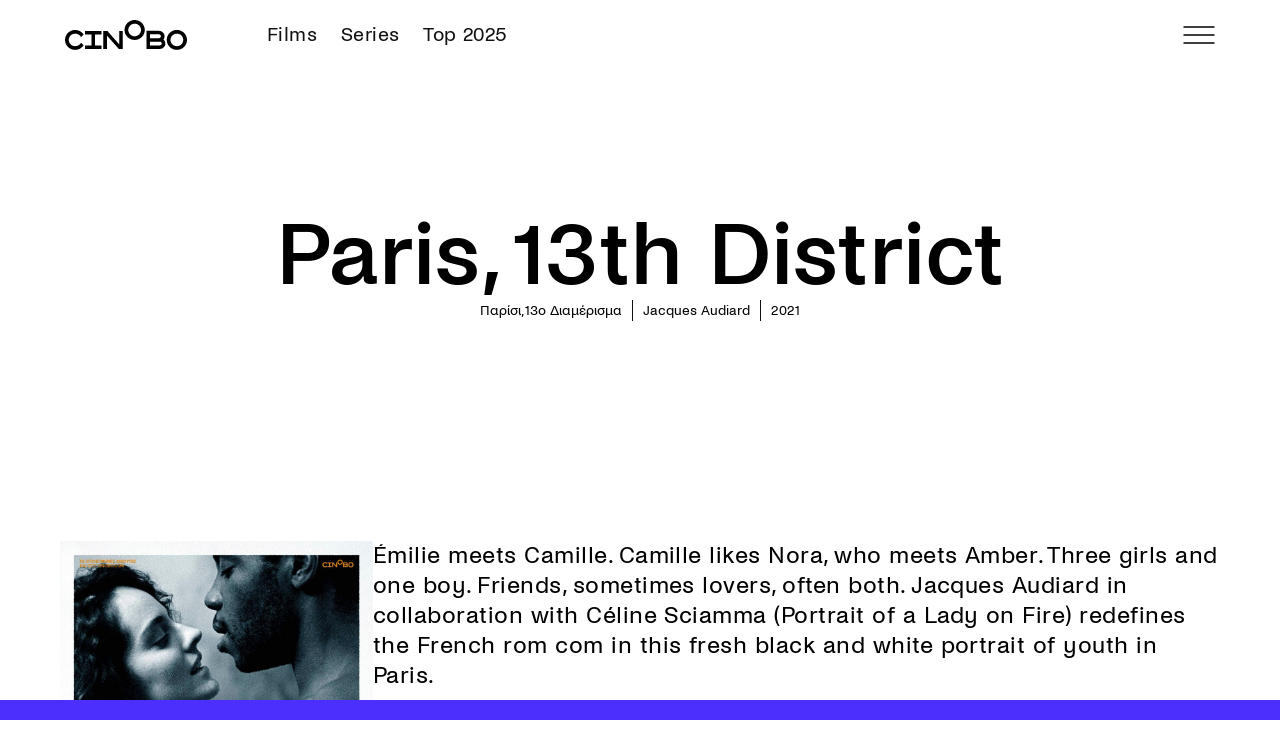

--- FILE ---
content_type: text/html; charset=utf-8
request_url: https://cinobo.com/en/in-cinemas/paris-13th-district
body_size: 43895
content:
<!DOCTYPE html><html class="__variable_c6924d __variable_42f062 __variable_d87e8d min-h-screen scroll-pt-18 font-sans" lang="en"><head><meta charSet="utf-8"/><meta name="viewport" content="width=device-width, initial-scale=1, maximum-scale=1"/><link rel="sitemap" type="application/xml" title="sitemap" href="https://cinobo.com/en/sitemap.xml"/><link rel="alternate" hrefLang="en" href="https://cinobo.com/in-cinemas/paris-13th-district"/><title>Paris, 13th District | Cinobo</title><meta name="description" content="Émilie meets Camille. Camille likes Nora, who meets Amber. Three girls and one boy. Friends, sometimes lovers, often both. Jacques Audiard in collaboration with Céline Sciamma (Portrait of a Lady on Fire) redefines the French rom com in this fresh black and white portrait of youth in Paris."/><meta itemProp="name" content="Paris, 13th District | Cinobo"/><meta itemProp="description" content="Émilie meets Camille. Camille likes Nora, who meets Amber. Three girls and one boy. Friends, sometimes lovers, often both. Jacques Audiard in collaboration with Céline Sciamma (Portrait of a Lady on Fire) redefines the French rom com in this fresh black and white portrait of youth in Paris."/><meta property="og:type" content="website"/><meta property="og:title" content="Paris, 13th District | Cinobo"/><meta property="og:description" content="Émilie meets Camille. Camille likes Nora, who meets Amber. Three girls and one boy. Friends, sometimes lovers, often both. Jacques Audiard in collaboration with Céline Sciamma (Portrait of a Lady on Fire) redefines the French rom com in this fresh black and white portrait of youth in Paris."/><meta name="twitter:title" content="Paris, 13th District | Cinobo"/><meta name="twitter:description" content="Émilie meets Camille. Camille likes Nora, who meets Amber. Three girls and one boy. Friends, sometimes lovers, often both. Jacques Audiard in collaboration with Céline Sciamma (Portrait of a Lady on Fire) redefines the French rom com in this fresh black and white portrait of youth in Paris."/><meta name="twitter:site" content="@cinobogr"/><meta name="og:image" property="og:image" content="https://d6k7qsbq6kfu4.cloudfront.net/Parisi_13o_Diamerisma_Thumb_093ec23b65.jpg"/><meta name="robots" content="all"/><meta name="googlebot" content="all"/><link rel="canonical" href="https://cinobo.com/en/paris-13th-district"/><meta name="og:url" property="og:url" content="https://cinobo.com/en/paris-13th-district"/><meta name="next-head-count" content="19"/><link rel="preload" href="/_next/static/media/f72b532179cf1596-s.p.woff2" as="font" type="font/woff2" crossorigin="anonymous" data-next-font="size-adjust"/><link rel="preload" href="/_next/static/media/c7037efb763d9435-s.p.woff2" as="font" type="font/woff2" crossorigin="anonymous" data-next-font="size-adjust"/><link rel="preload" href="/_next/static/media/e91aa3a1058d7569-s.p.woff2" as="font" type="font/woff2" crossorigin="anonymous" data-next-font="size-adjust"/><link rel="preload" href="/_next/static/media/f890b772abe1d045-s.p.woff2" as="font" type="font/woff2" crossorigin="anonymous" data-next-font="size-adjust"/><link rel="preload" href="/_next/static/media/10fa79ee5ac1c11d-s.p.woff2" as="font" type="font/woff2" crossorigin="anonymous" data-next-font="size-adjust"/><link rel="preload" href="/_next/static/media/0bdc8027a495f389-s.p.woff2" as="font" type="font/woff2" crossorigin="anonymous" data-next-font="size-adjust"/><link rel="preload" href="/_next/static/media/bdc2df97a6fb29eb-s.p.woff2" as="font" type="font/woff2" crossorigin="anonymous" data-next-font="size-adjust"/><link rel="preload" href="/_next/static/media/a55bc378ea0e96ff-s.p.woff2" as="font" type="font/woff2" crossorigin="anonymous" data-next-font="size-adjust"/><link rel="preload" href="/_next/static/css/2f365f8107717c7d.css" as="style"/><link rel="stylesheet" href="/_next/static/css/2f365f8107717c7d.css" data-n-g=""/><link rel="preload" href="/_next/static/css/c0bc28bc36b5754a.css" as="style"/><link rel="stylesheet" href="/_next/static/css/c0bc28bc36b5754a.css" data-n-p=""/><noscript data-n-css=""></noscript><script defer="" nomodule="" src="/_next/static/chunks/polyfills-42372ed130431b0a.js"></script><script src="/_next/static/chunks/webpack-de6ec7451df058a0.js" defer=""></script><script src="/_next/static/chunks/framework-b0ec748c7a4c483a.js" defer=""></script><script src="/_next/static/chunks/main-037c9d34d4b80a20.js" defer=""></script><script src="/_next/static/chunks/pages/_app-6c5b385456bd74e3.js" defer=""></script><script src="/_next/static/chunks/94726e6d-00317ae994f4f689.js" defer=""></script><script src="/_next/static/chunks/15-ddee20d17a5f49ff.js" defer=""></script><script src="/_next/static/chunks/719-2e9e323c4969db86.js" defer=""></script><script src="/_next/static/chunks/118-6cda096602ed4dd8.js" defer=""></script><script src="/_next/static/chunks/1409-d7161883b8cb914c.js" defer=""></script><script src="/_next/static/chunks/4574-c2196434f5b7eb06.js" defer=""></script><script src="/_next/static/chunks/3417-7f92dd73228274f7.js" defer=""></script><script src="/_next/static/chunks/7757-b25e761c6b69147f.js" defer=""></script><script src="/_next/static/chunks/3798-fdb1cc254090a714.js" defer=""></script><script src="/_next/static/chunks/8767-2c3d513f6761ba74.js" defer=""></script><script src="/_next/static/chunks/pages/in-cinemas/%5Bcustom_id%5D-304b08a5f6f76ae7.js" defer=""></script><script src="/_next/static/O0tBhJh7y1Gk10KcvC6km/_buildManifest.js" defer=""></script><script src="/_next/static/O0tBhJh7y1Gk10KcvC6km/_ssgManifest.js" defer=""></script></head><body class="min-h-screen text-base antialiased"><div id="__next"><div class="__variable_c6924d __variable_42f062 __variable_d87e8d font-sans"><header class="fixed top-0 z-50 flex w-full flex-col bg-white text-black"><div class="flex h-11 w-full items-center justify-start px-4 md:h-14 md:justify-between lg:px-13"><div class="flex md:items-center md:justify-center md:space-x-12"><a href="/en/"><img alt="Cinobo" loading="lazy" width="122" height="30" decoding="async" data-nimg="1" class="block" style="color:transparent" src="/_next/static/media/Cinobo.45aa1a93.svg"/><img alt="Cinobo" loading="lazy" width="122" height="30" decoding="async" data-nimg="1" class="hidden" style="color:transparent" src="/_next/static/media/cinobo-logo-white.9a1110eb.svg"/></a><ul class="hidden flex-row justify-center space-x-[24px] p-4 text-h6d md:flex"><li><a class=" block py-2 pl-3 pr-4 underline-offset-2 hover:underline md:p-0" href="/en/tainies">Films</a></li><li><a class=" block py-2 pl-3 pr-4 underline-offset-2 hover:underline md:p-0" href="/en/collections/list/973fa28e-7578-4ac3-bfc5-32fe55ba73e1">Series</a></li><li><a class=" block py-2 pl-3 pr-4 underline-offset-2 hover:underline md:p-0" href="/en/collections/list/caf8e8e3-14fd-410a-9039-9431c5a0746d">Top 2025</a></li></ul></div><div class="ml-auto flex items-center gap-6 md:ml-0"><div class="flex gap-3"><button aria-label="menu"><svg width="32" height="18" viewBox="0 0 32 18" fill="none" xmlns="http://www.w3.org/2000/svg"><path d="M1 0.25C0.585786 0.25 0.25 0.585786 0.25 1C0.25 1.41421 0.585786 1.75 1 1.75V0.25ZM31 1.75C31.4142 1.75 31.75 1.41421 31.75 1C31.75 0.585786 31.4142 0.25 31 0.25V1.75ZM1 1.75H31V0.25H1V1.75Z" fill="black"></path><path d="M1 16.25C0.585786 16.25 0.25 16.5858 0.25 17C0.25 17.4142 0.585786 17.75 1 17.75V16.25ZM31 17.75C31.4142 17.75 31.75 17.4142 31.75 17C31.75 16.5858 31.4142 16.25 31 16.25V17.75ZM1 17.75H31V16.25H1V17.75Z" fill="black"></path><path d="M1 8.25C0.585786 8.25 0.25 8.58579 0.25 9C0.25 9.41421 0.585786 9.75 1 9.75V8.25ZM31 9.75C31.4142 9.75 31.75 9.41421 31.75 9C31.75 8.58579 31.4142 8.25 31 8.25V9.75ZM1 9.75H31V8.25H1V9.75Z" fill="black"></path></svg></button></div></div></div></header><main class="flex flex-1 flex-col mt-11 md:mt-14"><div class="space-y-12 md:space-y-22"><div class="container-full"><div class="mb-8 mt-8 flex flex-col items-center gap-4 lg:mb-14 lg:mt-28"><h1 class="text-center text-xl2 font-medium lg:text-xl3d">Paris, 13th District</h1><div class="flex divide-x-[0.5px] divide-black text-p3 font-light lg:text-p2d lg:font-normal"><span class="pr-2">Παρίσι, 13ο Διαμέρισμα</span><span class="px-2">Jacques Audiard</span><span class="pl-2">2021</span></div></div></div><div class="relative mx-auto overflow-hidden" id="sixteennineImage"><img alt="Παρίσι, 13ο Διαμέρισμα" loading="lazy" decoding="async" data-nimg="fill" class="w-full transition-all duration-500 ease-in-out h-full object-cover" style="position:absolute;height:100%;width:100%;left:0;top:0;right:0;bottom:0;color:transparent" src="https://d6k7qsbq6kfu4.cloudfront.net/Parisi_13o_Diamerisma_Thumb_093ec23b65.jpg"/></div><div class="container-full mt-8 text-p1 font-light lg:hidden">Émilie meets Camille. Camille likes Nora, who meets Amber. Three girls and one boy. Friends, sometimes lovers, often both. Jacques Audiard in collaboration with Céline Sciamma (Portrait of a Lady on Fire) redefines the French rom com in this fresh black and white portrait of youth in Paris.</div><div class="container-full mx-4 mt-8 grid max-w-5xl grid-cols-2 gap-2 md:gap-4 lg:mx-auto lg:mt-24 lg:flex lg:flex-row lg:gap-20"><div class="relative aspect-[840/1200] lg:w-[313px]"><img alt="Παρίσι, 13ο Διαμέρισμα" loading="lazy" width="313" height="462" decoding="async" data-nimg="1" class="w-full transition-all duration-500 ease-in-out " style="color:transparent;max-width:100%;height:auto" src="https://d6k7qsbq6kfu4.cloudfront.net/Parisi_13o_Diamerisma_Poster_dbb17fa823.jpg"/></div><div class="flex flex-1 flex-col justify-between gap-10"><div class="hidden lg:block lg:text-h5d lg:font-normal">Émilie meets Camille. Camille likes Nora, who meets Amber. Three girls and one boy. Friends, sometimes lovers, often both. Jacques Audiard in collaboration with Céline Sciamma (Portrait of a Lady on Fire) redefines the French rom com in this fresh black and white portrait of youth in Paris.</div><div class="hidden lg:block"><button class="rounded-[30px] false px-6 py-3 text-h6 cursor-pointer whitespace-nowrap font-medium text-black ring-1 ring-black transition-all duration-500 hover:bg-black hover:text-white lg:w-fit w-fit">Watch trailer</button></div><div class="flex flex-col justify-between gap-4 lg:mt-8 lg:flex-row lg:gap-10"><div class="flex flex-col"><span class="text-p3 font-light lg:text-p3d">Length<!-- -->:</span><span class="whitespace-nowrap text-p2 font-medium lg:text-p2d lg:font-normal"><span>1<!-- -->h<!-- --> </span><span>45<!-- -->m</span></span></div><div class="flex flex-col"><span class="text-p3d font-light">Genre<!-- -->:</span><span class="text-p2d">Αισθηματικό, Δραμεντί</span></div><div class="flex flex-col"><span class="text-p3d font-light">Cast<!-- -->:</span><span class="text-p2d">Λουσί Ζανγκ, Μακίτα Σαμπά, Νοεμί Μερλάν, Τζένι Μπεθ</span></div></div></div><div class="col-span-2 flex justify-center py-5 lg:hidden lg:py-8"><button class="rounded-[30px] false px-6 py-3 text-h6 cursor-pointer whitespace-nowrap font-medium text-black ring-1 ring-black transition-all duration-500 hover:bg-black hover:text-white lg:w-fit w-fit">Watch trailer</button></div></div><div class="container-full flex flex-wrap justify-center gap-x-4 gap-y-3 lg:gap-6 "><div class="flex min-h-[145px] w-[320px] basis-5/12 flex-col items-center justify-center gap-2 bg-[url(&#x27;/images/Laurel.svg&#x27;)] bg-contain bg-center bg-no-repeat text-center md:basis-1/5 lg:bg-auto"><h2 class="text-h6 font-semibold lg:text-h6d">Soundtrack Award</h2><p class="text-label uppercase lg:text-labeld">Cannes Film Festival</p><p class="text-label lg:text-labeld">2021</p></div></div><div class="relative block overflow-hidden [&amp;&gt;button]:hover:opacity-100"><div class="swiper [&amp;:has(.tooltip:hover)]:pb-2"><div class="swiper-wrapper"><div class="swiper-slide w-full sm:w-[450px] md:w-[650px] swiper-slide-duplicate" data-swiper-slide-index="0"><div class="relative flex gap-2 px-4 md:gap-4"><div class="relative"><svg class="mt-3 shrink-0 text-orange" width="55" height="55" viewBox="0 0 88 77" fill="none" xmlns="http://www.w3.org/2000/svg"><path d="M1.95556 0H41.0667V39.4872C26.4 49.359 24.4444 63.1795 24.4444 77H0C0 59.2308 7.82222 47.3846 19.5556 39.4872H1.95556V0Z" fill="currentColor"></path><path d="M48.8889 0H88V39.4872C73.3333 49.359 71.3778 63.1795 71.3778 77H46.9333C46.9333 59.2308 54.7556 47.3846 66.4889 39.4872H48.8889V0Z" fill="currentColor"></path></svg></div><div class="flex flex-col gap-4 md:mt-0"><span class="text-h2 font-semibold md:text-h1d">A film that speaks to the moment</span><span class="text-label uppercase md:text-labeld">Time Out</span></div></div></div><div class="swiper-slide w-full sm:w-[450px] md:w-[650px] swiper-slide-duplicate" data-swiper-slide-index="1"><div class="relative flex gap-2 px-4 md:gap-4"><div class="relative"><svg class="mt-3 shrink-0 text-orange" width="55" height="55" viewBox="0 0 88 77" fill="none" xmlns="http://www.w3.org/2000/svg"><path d="M1.95556 0H41.0667V39.4872C26.4 49.359 24.4444 63.1795 24.4444 77H0C0 59.2308 7.82222 47.3846 19.5556 39.4872H1.95556V0Z" fill="currentColor"></path><path d="M48.8889 0H88V39.4872C73.3333 49.359 71.3778 63.1795 71.3778 77H46.9333C46.9333 59.2308 54.7556 47.3846 66.4889 39.4872H48.8889V0Z" fill="currentColor"></path></svg></div><div class="flex flex-col gap-4 md:mt-0"><span class="text-h2 font-semibold md:text-h1d">The four actors deserve all the praise</span><span class="text-label uppercase md:text-labeld">Little White Lies</span></div></div></div><div class="swiper-slide w-full sm:w-[450px] md:w-[650px] swiper-slide-duplicate" data-swiper-slide-index="2"><div class="relative flex gap-2 px-4 md:gap-4"><div class="relative"><svg class="mt-3 shrink-0 text-orange" width="55" height="55" viewBox="0 0 88 77" fill="none" xmlns="http://www.w3.org/2000/svg"><path d="M1.95556 0H41.0667V39.4872C26.4 49.359 24.4444 63.1795 24.4444 77H0C0 59.2308 7.82222 47.3846 19.5556 39.4872H1.95556V0Z" fill="currentColor"></path><path d="M48.8889 0H88V39.4872C73.3333 49.359 71.3778 63.1795 71.3778 77H46.9333C46.9333 59.2308 54.7556 47.3846 66.4889 39.4872H48.8889V0Z" fill="currentColor"></path></svg></div><div class="flex flex-col gap-4 md:mt-0"><span class="text-h2 font-semibold md:text-h1d">It radiates the glamour of old French cinema</span><span class="text-label uppercase md:text-labeld">Daily Telegraph</span></div></div></div><div class="swiper-slide w-full sm:w-[450px] md:w-[650px] swiper-slide-duplicate" data-swiper-slide-index="3"><div class="relative flex gap-2 px-4 md:gap-4"><div class="relative"><svg class="mt-3 shrink-0 text-orange" width="55" height="55" viewBox="0 0 88 77" fill="none" xmlns="http://www.w3.org/2000/svg"><path d="M1.95556 0H41.0667V39.4872C26.4 49.359 24.4444 63.1795 24.4444 77H0C0 59.2308 7.82222 47.3846 19.5556 39.4872H1.95556V0Z" fill="currentColor"></path><path d="M48.8889 0H88V39.4872C73.3333 49.359 71.3778 63.1795 71.3778 77H46.9333C46.9333 59.2308 54.7556 47.3846 66.4889 39.4872H48.8889V0Z" fill="currentColor"></path></svg></div><div class="flex flex-col gap-4 md:mt-0"><span class="text-h2 font-semibold md:text-h1d">A triumphant reinvention of Audiard&#x27;s own cinema</span><span class="text-label uppercase md:text-labeld">Screen International</span></div></div></div><div class="swiper-slide w-full sm:w-[450px] md:w-[650px]" data-swiper-slide-index="0"><div class="relative flex gap-2 px-4 md:gap-4"><div class="relative"><svg class="mt-3 shrink-0 text-orange" width="55" height="55" viewBox="0 0 88 77" fill="none" xmlns="http://www.w3.org/2000/svg"><path d="M1.95556 0H41.0667V39.4872C26.4 49.359 24.4444 63.1795 24.4444 77H0C0 59.2308 7.82222 47.3846 19.5556 39.4872H1.95556V0Z" fill="currentColor"></path><path d="M48.8889 0H88V39.4872C73.3333 49.359 71.3778 63.1795 71.3778 77H46.9333C46.9333 59.2308 54.7556 47.3846 66.4889 39.4872H48.8889V0Z" fill="currentColor"></path></svg></div><div class="flex flex-col gap-4 md:mt-0"><span class="text-h2 font-semibold md:text-h1d">A film that speaks to the moment</span><span class="text-label uppercase md:text-labeld">Time Out</span></div></div></div><div class="swiper-slide w-full sm:w-[450px] md:w-[650px]" data-swiper-slide-index="1"><div class="relative flex gap-2 px-4 md:gap-4"><div class="relative"><svg class="mt-3 shrink-0 text-orange" width="55" height="55" viewBox="0 0 88 77" fill="none" xmlns="http://www.w3.org/2000/svg"><path d="M1.95556 0H41.0667V39.4872C26.4 49.359 24.4444 63.1795 24.4444 77H0C0 59.2308 7.82222 47.3846 19.5556 39.4872H1.95556V0Z" fill="currentColor"></path><path d="M48.8889 0H88V39.4872C73.3333 49.359 71.3778 63.1795 71.3778 77H46.9333C46.9333 59.2308 54.7556 47.3846 66.4889 39.4872H48.8889V0Z" fill="currentColor"></path></svg></div><div class="flex flex-col gap-4 md:mt-0"><span class="text-h2 font-semibold md:text-h1d">The four actors deserve all the praise</span><span class="text-label uppercase md:text-labeld">Little White Lies</span></div></div></div><div class="swiper-slide w-full sm:w-[450px] md:w-[650px]" data-swiper-slide-index="2"><div class="relative flex gap-2 px-4 md:gap-4"><div class="relative"><svg class="mt-3 shrink-0 text-orange" width="55" height="55" viewBox="0 0 88 77" fill="none" xmlns="http://www.w3.org/2000/svg"><path d="M1.95556 0H41.0667V39.4872C26.4 49.359 24.4444 63.1795 24.4444 77H0C0 59.2308 7.82222 47.3846 19.5556 39.4872H1.95556V0Z" fill="currentColor"></path><path d="M48.8889 0H88V39.4872C73.3333 49.359 71.3778 63.1795 71.3778 77H46.9333C46.9333 59.2308 54.7556 47.3846 66.4889 39.4872H48.8889V0Z" fill="currentColor"></path></svg></div><div class="flex flex-col gap-4 md:mt-0"><span class="text-h2 font-semibold md:text-h1d">It radiates the glamour of old French cinema</span><span class="text-label uppercase md:text-labeld">Daily Telegraph</span></div></div></div><div class="swiper-slide w-full sm:w-[450px] md:w-[650px]" data-swiper-slide-index="3"><div class="relative flex gap-2 px-4 md:gap-4"><div class="relative"><svg class="mt-3 shrink-0 text-orange" width="55" height="55" viewBox="0 0 88 77" fill="none" xmlns="http://www.w3.org/2000/svg"><path d="M1.95556 0H41.0667V39.4872C26.4 49.359 24.4444 63.1795 24.4444 77H0C0 59.2308 7.82222 47.3846 19.5556 39.4872H1.95556V0Z" fill="currentColor"></path><path d="M48.8889 0H88V39.4872C73.3333 49.359 71.3778 63.1795 71.3778 77H46.9333C46.9333 59.2308 54.7556 47.3846 66.4889 39.4872H48.8889V0Z" fill="currentColor"></path></svg></div><div class="flex flex-col gap-4 md:mt-0"><span class="text-h2 font-semibold md:text-h1d">A triumphant reinvention of Audiard&#x27;s own cinema</span><span class="text-label uppercase md:text-labeld">Screen International</span></div></div></div><div class="swiper-slide w-full sm:w-[450px] md:w-[650px] swiper-slide-duplicate" data-swiper-slide-index="0"><div class="relative flex gap-2 px-4 md:gap-4"><div class="relative"><svg class="mt-3 shrink-0 text-orange" width="55" height="55" viewBox="0 0 88 77" fill="none" xmlns="http://www.w3.org/2000/svg"><path d="M1.95556 0H41.0667V39.4872C26.4 49.359 24.4444 63.1795 24.4444 77H0C0 59.2308 7.82222 47.3846 19.5556 39.4872H1.95556V0Z" fill="currentColor"></path><path d="M48.8889 0H88V39.4872C73.3333 49.359 71.3778 63.1795 71.3778 77H46.9333C46.9333 59.2308 54.7556 47.3846 66.4889 39.4872H48.8889V0Z" fill="currentColor"></path></svg></div><div class="flex flex-col gap-4 md:mt-0"><span class="text-h2 font-semibold md:text-h1d">A film that speaks to the moment</span><span class="text-label uppercase md:text-labeld">Time Out</span></div></div></div><div class="swiper-slide w-full sm:w-[450px] md:w-[650px] swiper-slide-duplicate" data-swiper-slide-index="1"><div class="relative flex gap-2 px-4 md:gap-4"><div class="relative"><svg class="mt-3 shrink-0 text-orange" width="55" height="55" viewBox="0 0 88 77" fill="none" xmlns="http://www.w3.org/2000/svg"><path d="M1.95556 0H41.0667V39.4872C26.4 49.359 24.4444 63.1795 24.4444 77H0C0 59.2308 7.82222 47.3846 19.5556 39.4872H1.95556V0Z" fill="currentColor"></path><path d="M48.8889 0H88V39.4872C73.3333 49.359 71.3778 63.1795 71.3778 77H46.9333C46.9333 59.2308 54.7556 47.3846 66.4889 39.4872H48.8889V0Z" fill="currentColor"></path></svg></div><div class="flex flex-col gap-4 md:mt-0"><span class="text-h2 font-semibold md:text-h1d">The four actors deserve all the praise</span><span class="text-label uppercase md:text-labeld">Little White Lies</span></div></div></div><div class="swiper-slide w-full sm:w-[450px] md:w-[650px] swiper-slide-duplicate" data-swiper-slide-index="2"><div class="relative flex gap-2 px-4 md:gap-4"><div class="relative"><svg class="mt-3 shrink-0 text-orange" width="55" height="55" viewBox="0 0 88 77" fill="none" xmlns="http://www.w3.org/2000/svg"><path d="M1.95556 0H41.0667V39.4872C26.4 49.359 24.4444 63.1795 24.4444 77H0C0 59.2308 7.82222 47.3846 19.5556 39.4872H1.95556V0Z" fill="currentColor"></path><path d="M48.8889 0H88V39.4872C73.3333 49.359 71.3778 63.1795 71.3778 77H46.9333C46.9333 59.2308 54.7556 47.3846 66.4889 39.4872H48.8889V0Z" fill="currentColor"></path></svg></div><div class="flex flex-col gap-4 md:mt-0"><span class="text-h2 font-semibold md:text-h1d">It radiates the glamour of old French cinema</span><span class="text-label uppercase md:text-labeld">Daily Telegraph</span></div></div></div><div class="swiper-slide w-full sm:w-[450px] md:w-[650px] swiper-slide-duplicate" data-swiper-slide-index="3"><div class="relative flex gap-2 px-4 md:gap-4"><div class="relative"><svg class="mt-3 shrink-0 text-orange" width="55" height="55" viewBox="0 0 88 77" fill="none" xmlns="http://www.w3.org/2000/svg"><path d="M1.95556 0H41.0667V39.4872C26.4 49.359 24.4444 63.1795 24.4444 77H0C0 59.2308 7.82222 47.3846 19.5556 39.4872H1.95556V0Z" fill="currentColor"></path><path d="M48.8889 0H88V39.4872C73.3333 49.359 71.3778 63.1795 71.3778 77H46.9333C46.9333 59.2308 54.7556 47.3846 66.4889 39.4872H48.8889V0Z" fill="currentColor"></path></svg></div><div class="flex flex-col gap-4 md:mt-0"><span class="text-h2 font-semibold md:text-h1d">A triumphant reinvention of Audiard&#x27;s own cinema</span><span class="text-label uppercase md:text-labeld">Screen International</span></div></div></div></div></div></div><div class="relative block overflow-hidden [&amp;&gt;button]:hover:opacity-100"><div class="swiper [&amp;:has(.tooltip:hover)]:pb-2"><div class="swiper-wrapper"><div class="swiper-slide w-51 md:w-[599px]"><img alt="Parisi 13o Diamerisma 5.jpg" loading="lazy" width="1400" height="920" decoding="async" data-nimg="1" class="w-full transition-all duration-500 ease-in-out w-full" style="color:transparent;width:100%;height:auto" src="https://d6k7qsbq6kfu4.cloudfront.net/Parisi_13o_Diamerisma_5_c2d3452668.jpg"/></div><div class="swiper-slide w-51 md:w-[599px]"><img alt="Parisi 13o Diamerisma 1.jpg" loading="lazy" width="1400" height="920" decoding="async" data-nimg="1" class="w-full transition-all duration-500 ease-in-out w-full" style="color:transparent;width:100%;height:auto" src="https://d6k7qsbq6kfu4.cloudfront.net/Parisi_13o_Diamerisma_1_9bc10a5a9b.jpg"/></div><div class="swiper-slide w-51 md:w-[599px]"><img alt="Parisi 13o Diamerisma 2.jpg" loading="lazy" width="1400" height="920" decoding="async" data-nimg="1" class="w-full transition-all duration-500 ease-in-out w-full" style="color:transparent;width:100%;height:auto" src="https://d6k7qsbq6kfu4.cloudfront.net/Parisi_13o_Diamerisma_2_331f86daa4.jpg"/></div><div class="swiper-slide w-51 md:w-[599px]"><img alt="Parisi 13o Diamerisma 4.jpg" loading="lazy" width="1400" height="920" decoding="async" data-nimg="1" class="w-full transition-all duration-500 ease-in-out w-full" style="color:transparent;width:100%;height:auto" src="https://d6k7qsbq6kfu4.cloudfront.net/Parisi_13o_Diamerisma_4_48f23588db.jpg"/></div><div class="swiper-slide w-51 md:w-[599px]"><img alt="Parisi 13o Diamerisma 3.jpg" loading="lazy" width="1400" height="920" decoding="async" data-nimg="1" class="w-full transition-all duration-500 ease-in-out w-full" style="color:transparent;width:100%;height:auto" src="https://d6k7qsbq6kfu4.cloudfront.net/Parisi_13o_Diamerisma_3_c8e0f119ab.jpg"/></div></div></div></div><div class="container-full"><div class="flex flex-col items-center justify-between gap-6 px-4 py-7 text-white md:flex-row md:gap-10 lg:px-16 lg:py-10 bg-gray-900"><div class="flex flex-col justify-between"><div><h2 class="text-h2 font-semibold lg:text-h1d">Want a free cinema ticket to watch “Paris, 13th District” on the big screen?</h2><p class="mt-4 text-h6 font-medium lg:mt-6 lg:text-h3d lg:font-semibold">Subscribe to Cinobo from €7.49/ month</p></div><a href="/en/cinobo-pass"><button class="rounded-[30px] false px-6 py-3 text-h6  cursor-pointer whitespace-nowrap bg-white font-medium text-black transition-all duration-500 hover:bg-black hover:text-white lg:w-fit mx-auto mt-8 w-fit lg:mx-0 lg:mt-14">Learn more</button></a></div><div class="order-first w-full md:order-last md:w-fit"><div class="flex w-full items-center justify-center md:w-[300px] lg:w-[457px]"></div></div></div></div><div class="container-full"><div class="flex flex-col justify-center gap-4 lg:flex-row lg:gap-13" id="what-is-cinobo"><div class="relative flex max-w-[640px] flex-full items-center"><img alt="Devices" loading="lazy" width="640" height="493" decoding="async" data-nimg="1" class="w-full transition-all duration-500 ease-in-out object-contain" style="color:transparent;max-width:100%;height:auto" src="/images/4-Devices.png"/></div><div class="flex flex-col justify-center"><p class="mb-2 text-h6 font-medium lg:mb-6 lg:text-h6d">Cinobo is</p><h2 class="mb-6 text-h2 font-semibold lg:mb-12 lg:text-h1d">The Greek streaming platform with the biggest online collection of independent cinema</h2><div class="grid grid-cols-1 gap-y-3 text-p1d font-light lg:grid lg:grid-cols-2 lg:gap-x-4 lg:gap-y-4 lg:text-p1d"><div class="flex items-center gap-3"><div><svg width="20" height="20" viewBox="0 0 24 24" fill="none" xmlns="http://www.w3.org/2000/svg"><path d="M22 11.0799V11.9999C21.9988 14.1563 21.3005 16.2545 20.0093 17.9817C18.7182 19.7088 16.9033 20.9723 14.8354 21.5838C12.7674 22.1952 10.5573 22.1218 8.53447 21.3744C6.51168 20.6271 4.78465 19.246 3.61096 17.4369C2.43727 15.6279 1.87979 13.4879 2.02168 11.3362C2.16356 9.18443 2.99721 7.13619 4.39828 5.49694C5.79935 3.85768 7.69279 2.71525 9.79619 2.24001C11.8996 1.76477 14.1003 1.9822 16.07 2.85986" stroke="orange" stroke-width="1.5" stroke-linecap="round" stroke-linejoin="round"></path><path d="M22 4L12 14.01L9 11.01" stroke="orange" stroke-width="1.5" stroke-linecap="round" stroke-linejoin="round"></path></svg></div><p>7-day free trial for new subscribers</p></div><div class="flex items-center gap-3"><div><svg width="20" height="20" viewBox="0 0 24 24" fill="none" xmlns="http://www.w3.org/2000/svg"><path d="M22 11.0799V11.9999C21.9988 14.1563 21.3005 16.2545 20.0093 17.9817C18.7182 19.7088 16.9033 20.9723 14.8354 21.5838C12.7674 22.1952 10.5573 22.1218 8.53447 21.3744C6.51168 20.6271 4.78465 19.246 3.61096 17.4369C2.43727 15.6279 1.87979 13.4879 2.02168 11.3362C2.16356 9.18443 2.99721 7.13619 4.39828 5.49694C5.79935 3.85768 7.69279 2.71525 9.79619 2.24001C11.8996 1.76477 14.1003 1.9822 16.07 2.85986" stroke="orange" stroke-width="1.5" stroke-linecap="round" stroke-linejoin="round"></path><path d="M22 4L12 14.01L9 11.01" stroke="orange" stroke-width="1.5" stroke-linecap="round" stroke-linejoin="round"></path></svg></div><p>Unlimited access to hundreds of films and unique series</p></div><div class="flex items-center gap-3"><div><svg width="20" height="20" viewBox="0 0 24 24" fill="none" xmlns="http://www.w3.org/2000/svg"><path d="M22 11.0799V11.9999C21.9988 14.1563 21.3005 16.2545 20.0093 17.9817C18.7182 19.7088 16.9033 20.9723 14.8354 21.5838C12.7674 22.1952 10.5573 22.1218 8.53447 21.3744C6.51168 20.6271 4.78465 19.246 3.61096 17.4369C2.43727 15.6279 1.87979 13.4879 2.02168 11.3362C2.16356 9.18443 2.99721 7.13619 4.39828 5.49694C5.79935 3.85768 7.69279 2.71525 9.79619 2.24001C11.8996 1.76477 14.1003 1.9822 16.07 2.85986" stroke="orange" stroke-width="1.5" stroke-linecap="round" stroke-linejoin="round"></path><path d="M22 4L12 14.01L9 11.01" stroke="orange" stroke-width="1.5" stroke-linecap="round" stroke-linejoin="round"></path></svg></div><p>Watch on Smart TV, PC, tablet, smartphone and offline </p></div><div class="flex items-center gap-3"><div><svg width="20" height="20" viewBox="0 0 24 24" fill="none" xmlns="http://www.w3.org/2000/svg"><path d="M22 11.0799V11.9999C21.9988 14.1563 21.3005 16.2545 20.0093 17.9817C18.7182 19.7088 16.9033 20.9723 14.8354 21.5838C12.7674 22.1952 10.5573 22.1218 8.53447 21.3744C6.51168 20.6271 4.78465 19.246 3.61096 17.4369C2.43727 15.6279 1.87979 13.4879 2.02168 11.3362C2.16356 9.18443 2.99721 7.13619 4.39828 5.49694C5.79935 3.85768 7.69279 2.71525 9.79619 2.24001C11.8996 1.76477 14.1003 1.9822 16.07 2.85986" stroke="orange" stroke-width="1.5" stroke-linecap="round" stroke-linejoin="round"></path><path d="M22 4L12 14.01L9 11.01" stroke="orange" stroke-width="1.5" stroke-linecap="round" stroke-linejoin="round"></path></svg></div><p>Exclusive offers for subscribers only</p></div><div class="flex items-center gap-3"><div><svg width="20" height="20" viewBox="0 0 24 24" fill="none" xmlns="http://www.w3.org/2000/svg"><path d="M22 11.0799V11.9999C21.9988 14.1563 21.3005 16.2545 20.0093 17.9817C18.7182 19.7088 16.9033 20.9723 14.8354 21.5838C12.7674 22.1952 10.5573 22.1218 8.53447 21.3744C6.51168 20.6271 4.78465 19.246 3.61096 17.4369C2.43727 15.6279 1.87979 13.4879 2.02168 11.3362C2.16356 9.18443 2.99721 7.13619 4.39828 5.49694C5.79935 3.85768 7.69279 2.71525 9.79619 2.24001C11.8996 1.76477 14.1003 1.9822 16.07 2.85986" stroke="orange" stroke-width="1.5" stroke-linecap="round" stroke-linejoin="round"></path><path d="M22 4L12 14.01L9 11.01" stroke="orange" stroke-width="1.5" stroke-linecap="round" stroke-linejoin="round"></path></svg></div><p>Cancel free online any time</p></div></div></div></div></div><div class="sticky bottom-0 z-30"><div class="sticky bottom-0 z-20 flex w-full overflow-hidden whitespace-nowrap bg-blue py-[10px] text-h3 font-semibold text-white lg:text-h2d"></div></div></div></main><div class="relative z-10 bg-white"><footer class="z-10 mx-auto w-full bg-gray-100 pt-6 md:pb-10 md:pt-12"><div class="container-full flex flex-col md:block"><div class="order-2 pt-4 md:mb-10 md:grid md:grid-cols-12 md:items-start md:gap-4 md:pt-0"><div class="flex flex-col items-center md:col-span-3 md:block md:justify-start"><h2 class="mb-2 text-p3 font-medium md:mb-3 md:text-p2d md:font-normal">Download the Cinobo app</h2><div class="mb-7 flex gap-2 md:mb-0 md:flex-nowrap md:gap-0 md:space-x-3"><a target="_blank" rel="noreferrer" href="https://play.google.com/store/apps/details?id=com.mseven.android" class="relative h-7 w-[118px] md:inline-block"><img alt="Google Play logo" loading="lazy" width="118" height="35" decoding="async" data-nimg="1" class="w-full transition-all duration-500 ease-in-out " style="color:transparent;width:100%;height:auto" src="/_next/static/media/google-play.d8058a1b.svg"/></a><a target="_blank" rel="noreferrer" href="https://apps.apple.com/gr/app/cinobo/id1489327690?l=el" class="relative h-7 w-[104px] md:inline-block"><img alt=" App Store logo" loading="lazy" width="104" height="35" decoding="async" data-nimg="1" class="w-full transition-all duration-500 ease-in-out " style="color:transparent;width:100%;height:auto" src="/_next/static/media/app-store.f77c5686.svg"/></a></div></div><div class="md-gap-0 flex flex-col items-center gap-2 md:col-span-3 md:col-start-5 md:block"><h2 class="text-p3 font-medium md:mb-3 md:text-p2d md:font-normal">Follow us on social media</h2><div class="mb-5 flex gap-3 md:mb-0 md:gap-0 md:space-x-5"><a href="https://twitter.com/CinoboGR" aria-label="twitter" target="_blank" rel="noreferrer"><svg width="30" height="30" viewBox="0 0 25 26" fill="none" xmlns="http://www.w3.org/2000/svg"><rect width="25" height="25" transform="translate(0 0.5)" fill="none"></rect><path d="M21.2491 1.00011C21.8915 1.00011 22.5339 1.00011 23.1763 1.00011C23.0287 1.17925 22.8818 1.35907 22.7332 1.53742C21.0346 3.57702 19.3358 5.61641 17.637 7.65581C16.7808 8.68368 15.9247 9.71167 15.0672 10.7384C15.0358 10.7761 15.037 10.7986 15.0635 10.8374C15.2044 11.0446 15.3421 11.254 15.481 11.4627C16.9025 13.5995 18.3239 15.7364 19.7455 17.8732C21.038 19.8159 22.3305 21.7585 23.6234 23.701C23.7124 23.8347 23.8042 23.9665 23.8947 24.0992C23.8928 24.1032 23.8911 24.1103 23.889 24.1105C23.8739 24.1115 23.8586 24.111 23.8434 24.111H17.3719C17.3582 24.0877 17.3454 24.0638 17.3305 24.0413C17.1864 23.8245 17.0417 23.6081 16.8976 23.3914C16.0207 22.0732 15.1441 20.755 14.2672 19.4368C13.3333 18.033 12.3991 16.6293 11.4651 15.2255C11.4463 15.1973 11.427 15.1696 11.4056 15.138C11.3881 15.1582 11.3765 15.1711 11.3655 15.1843C10.399 16.3444 9.43266 17.5044 8.46628 18.6645C7.00929 20.4135 5.55224 22.1624 4.09554 23.9117C4.0415 23.9766 3.99084 24.0445 3.9386 24.111C3.30761 24.111 2.67662 24.1111 2.04562 24.1105C2.03041 24.1105 2.01521 24.1032 2.00001 24.0992C2.0135 24.0862 2.0283 24.0743 2.04029 24.0599C3.38991 22.4403 4.73932 20.8204 6.08874 19.2006C7.55959 17.435 9.03029 15.6693 10.5022 13.9047C10.5378 13.8621 10.542 13.8351 10.5095 13.787C10.295 13.4701 10.0844 13.1505 9.87235 12.8319C9.02966 11.5654 8.18686 10.299 7.34423 9.03244C6.51883 7.7918 5.69366 6.551 4.86827 5.31035C3.98691 3.98559 3.10554 2.66084 2.22373 1.3364C2.15089 1.227 2.07466 1.12 2 1.01188C2.0019 1.00796 2.0036 1.00077 2.00573 1.00063C2.02088 0.999648 2.03611 1.00011 2.05132 1.00011C4.20848 1.00011 6.36564 1.00011 8.52281 1.00011C8.53384 1.01836 8.54421 1.03707 8.55599 1.05478C9.27462 2.13524 9.99333 3.21563 10.7121 4.29598C11.7816 5.90356 12.8512 7.51112 13.9208 9.11865C14.0034 9.24281 14.0864 9.36671 14.1722 9.49517C14.2087 9.45188 14.2413 9.41382 14.2734 9.37533C16.0103 7.29017 17.7473 5.20501 19.4841 3.11978C20.0726 2.41331 20.6608 1.70667 21.2491 1.00011ZM4.6286 2.50112C4.64842 2.53142 4.66059 2.55062 4.67332 2.56942C4.94113 2.9651 5.20903 3.36072 5.47686 3.75638C7.00219 6.00973 8.52751 8.26308 10.0528 10.5164C11.4355 12.5591 12.8182 14.6017 14.201 16.6443C15.5511 18.6387 16.9013 20.6329 18.2507 22.6278C18.2739 22.6622 18.2974 22.6762 18.3384 22.6762C19.2886 22.675 20.2388 22.6753 21.189 22.6751C21.2051 22.6751 21.2213 22.673 21.2438 22.6714C21.2317 22.6508 21.2239 22.6356 21.2144 22.6217C19.8873 20.661 18.56 18.7005 17.2328 16.7399C15.8315 14.67 14.4301 12.6001 13.0288 10.5302C11.228 7.86994 9.42718 5.20972 7.6274 2.54874C7.60213 2.51138 7.57573 2.50022 7.53371 2.50027C6.58921 2.50137 5.64471 2.50111 4.70022 2.50111L4.6286 2.50112Z" fill="currentColor"></path></svg></a><a href="https://www.facebook.com/CinoboGR" aria-label="facebook" target="_blank" rel="noreferrer"><svg class="" xmlns="http://www.w3.org/2000/svg" viewBox="0 0 51 50" width="30" height="30" fill="none"><path d="M25.5 0C39.5833 0 51 11.2613 51 25.1528C51 37.7073 41.675 48.1131 29.4844 50V32.4235H35.4261L36.5566 25.1528H29.4844V20.4345C29.4844 18.4454 30.4722 16.5065 33.64 16.5065H36.8555V10.3166C36.8555 10.3166 33.9373 9.82531 31.1474 9.82531C25.3226 9.82531 21.5156 13.3074 21.5156 19.6113V25.1528H15.041V32.4235H21.5156V50C9.32498 48.1131 0 37.7073 0 25.1528C0 11.2613 11.4167 0 25.5 0Z" fill="currentColor"></path></svg></a><a href="https://www.instagram.com/cinobo" aria-label="instagram" target="_blank" rel="noreferrer"><svg class="" xmlns="http://www.w3.org/2000/svg" viewBox="0 0 47 47" width="30" height="30" fill="none"><path fill-rule="evenodd" clip-rule="evenodd" d="M11.4324 23.5C11.4324 16.8352 16.8352 11.4324 23.5 11.4324C30.1648 11.4324 35.5676 16.8352 35.5676 23.5C35.5676 30.1648 30.1648 35.5676 23.5 35.5676C16.8352 35.5676 11.4324 30.1648 11.4324 23.5ZM23.5 31.3333C19.1737 31.3333 15.6667 27.8263 15.6667 23.5C15.6667 19.1737 19.1737 15.6667 23.5 15.6667C27.8262 15.6667 31.3333 19.1737 31.3333 23.5C31.3333 27.8263 27.8262 31.3333 23.5 31.3333Z" fill="currentColor"></path><path d="M36.0443 13.7756C37.6018 13.7756 38.8644 12.5131 38.8644 10.9557C38.8644 9.39821 37.6018 8.13562 36.0443 8.13562C34.487 8.13562 33.2244 9.39821 33.2244 10.9557C33.2244 12.5131 34.487 13.7756 36.0443 13.7756Z" fill="currentColor"></path><path fill-rule="evenodd" clip-rule="evenodd" d="M23.5 0C17.1178 0 16.3175 0.0270522 13.811 0.141418C11.3097 0.255503 9.60138 0.652797 8.10661 1.23377C6.56127 1.83423 5.25074 2.63777 3.94421 3.94421C2.63777 5.25074 1.83423 6.56127 1.23377 8.10661C0.652797 9.60138 0.255503 11.3097 0.141418 13.811C0.0270522 16.3175 0 17.1178 0 23.5C0 29.8822 0.0270522 30.6825 0.141418 33.189C0.255503 35.6903 0.652797 37.3986 1.23377 38.8934C1.83423 40.4387 2.63777 41.7493 3.94421 43.0558C5.25074 44.3622 6.56127 45.1658 8.10661 45.7663C9.60138 46.3472 11.3097 46.7445 13.811 46.8586C16.3175 46.9729 17.1178 47 23.5 47C29.8822 47 30.6825 46.9729 33.189 46.8586C35.6903 46.7445 37.3986 46.3472 38.8934 45.7663C40.4387 45.1658 41.7493 44.3622 43.0558 43.0558C44.3622 41.7493 45.1658 40.4387 45.7663 38.8934C46.3472 37.3986 46.7445 35.6903 46.8586 33.189C46.9729 30.6825 47 29.8822 47 23.5C47 17.1178 46.9729 16.3175 46.8586 13.811C46.7445 11.3097 46.3472 9.60138 45.7663 8.10661C45.1658 6.56127 44.3622 5.25074 43.0558 3.94421C41.7493 2.63777 40.4387 1.83423 38.8934 1.23377C37.3986 0.652797 35.6903 0.255503 33.189 0.141418C30.6825 0.0270522 29.8822 0 23.5 0ZM23.5001 4.23423C29.7748 4.23423 30.518 4.2582 32.996 4.37126C35.2872 4.47574 36.5316 4.85857 37.3596 5.1804C38.4566 5.60671 39.2394 6.11594 40.0617 6.93833C40.8841 7.76062 41.3933 8.54345 41.8196 9.64037C42.1414 10.4684 42.5243 11.7128 42.6287 14.004C42.7418 16.482 42.7658 17.2252 42.7658 23.5C42.7658 29.7748 42.7418 30.518 42.6287 32.996C42.5243 35.2872 42.1414 36.5316 41.8196 37.3596C41.3933 38.4566 40.8841 39.2394 40.0617 40.0617C39.2394 40.8841 38.4566 41.3933 37.3596 41.8196C36.5316 42.1414 35.2872 42.5243 32.996 42.6287C30.5184 42.7418 29.7752 42.7658 23.5001 42.7658C17.2248 42.7658 16.4817 42.7418 14.004 42.6287C11.7128 42.5243 10.4685 42.1414 9.64038 41.8196C8.54346 41.3933 7.76062 40.8841 6.93833 40.0617C6.11604 39.2394 5.60671 38.4566 5.18041 37.3596C4.85858 36.5316 4.47574 35.2872 4.37126 32.996C4.25821 30.518 4.23423 29.7748 4.23423 23.5C4.23423 17.2252 4.25821 16.482 4.37126 14.004C4.47574 11.7128 4.85858 10.4684 5.18041 9.64037C5.60671 8.54345 6.11594 7.76062 6.93833 6.93833C7.76062 6.11594 8.54346 5.60671 9.64038 5.1804C10.4685 4.85857 11.7128 4.47574 14.004 4.37126C16.482 4.2582 17.2253 4.23423 23.5001 4.23423Z" fill="currentColor"></path></svg></a><a href="https://www.youtube.com/cinobo" aria-label="youtube" target="_blank" rel="noreferrer"><svg xmlns="http://www.w3.org/2000/svg" viewBox="0 0 49 34" width="30" height="30" fill="none"><path fill-rule="evenodd" clip-rule="evenodd" d="M43.644 1.01473C45.7523 1.57328 47.4124 3.21932 47.9759 5.30876C49 9.09703 49 16.9998 49 16.9998C49 16.9998 49 24.903 47.9759 28.6908C47.4124 30.7803 45.7523 32.4267 43.644 32.9849C39.8228 34 24.4998 34 24.4998 34C24.4998 34 9.17724 34 5.35598 32.9849C3.24771 32.4267 1.58755 30.7803 1.02409 28.6908C0 24.903 0 16.9998 0 16.9998C0 16.9998 0 9.09703 1.02409 5.30876C1.58755 3.21932 3.24771 1.57328 5.35598 1.01473C9.17724 0 24.4998 0 24.4998 0C24.4998 0 39.8228 0 43.644 1.01473ZM32.3299 17.0002L19.6 24.2857V9.71395L32.3299 17.0002Z" fill="currentColor"></path></svg></a></div></div><div class="flex flex-col gap-4 border-b border-b-gray-200 pb-2 md:col-span-5 md:col-start-8 md:block md:gap-0 md:border-none md:pb-0"><h2 class="text-p3 font-medium md:mb-3 md:text-p2d md:font-normal">Subscribe to our newsletter</h2><form><div class="mb-2 flex items-start justify-start gap-1 md:w-full md:flex-wrap md:justify-center md:gap-2"><div class="flex-1"><div class="flex w-full flex-grow flex-col"><div class="relative z-auto "><input type="text" placeholder="Email" id=":Rar6d6dm:" class="h-8 w-full rounded-none  bg-gray-200 text-black ring-gray-150 placeholder:text-gray-800 overflow-hidden p-2 text-p3 outline-none ring-1 ring-inset placeholder:whitespace-nowrap 
          disabled:text-gray-500 md:text-p2d lg:h-8 focus:ring-blue md:placeholder:text-p3d lg:text-p3d
          " value=""/></div></div></div><button class="rounded-[30px] px-6 py-2 text-p2d false  cursor-pointer whitespace-nowrap bg-blue font-medium text-white transition-all duration-500 hover:bg-black hover:text-white lg:w-fit undefined">SUBSCRIBE</button></div><div class="flex items-center rounded text-p4 font-light"><input type="checkbox" id=":R1b6d6dm:" aria-label="I have read and agree to the privacy policy" class="hidden"/><label for=":R1b6d6dm:" class="flex w-full items-center flex-row "><span class="mb-[1px] h-3 w-3 shrink-0 rounded-full ring-1 ring-inset ring-gray-400"></span><span class="cursor-pointer text-p3d leading-4 [&amp;_a]:underline ml-2 ">I have read and agree to the privacy policy</span></label></div></form></div></div><div class="order-1 border-b border-b-gray-200 pb-3 md:grid md:grid-cols-12 md:gap-4 md:border-none md:pb-0"><div class="flex justify-center md:col-span-3 md:block md:self-end"><a class="relative block h-10 w-[202px]" href="/en/"><img alt="Cinobo logo" loading="lazy" width="202" height="50" decoding="async" data-nimg="1" class="w-full transition-all duration-500 ease-in-out " style="color:transparent;width:100%;height:auto" src="/_next/static/media/Cinobo.45aa1a93.svg"/></a></div><div class="hidden self-end md:col-span-3 md:col-start-5 md:block"><p class="text-p4d font-light">Copyright @2026 Cinobo</p></div><div class="hidden md:col-span-5 md:col-start-8 md:block"><div class="text-p3d font-light md:grid md:grid-cols-4"><ul class="md:space-y-2"><li><a class="underline-offset-2 hover:underline" href="/en/">Home</a></li><li><a class="underline-offset-2 hover:underline" href="/en/tainies">Films</a></li><li><a class="underline-offset-2 hover:underline" href="/en/collections/list/973fa28e-7578-4ac3-bfc5-32fe55ba73e1">Series</a></li></ul><ul class="md:space-y-2"><li><a class="underline-offset-2 hover:underline" href="/en/journal">Journal</a></li><li><a class="underline-offset-2 hover:underline" href="/en/gift-card">Gift Card</a></li><li><a class="underline-offset-2 hover:underline" href="/en/cinobo-pass">Cinobo Pass</a></li></ul><ul class="md:space-y-2"><li><a class="underline-offset-2 hover:underline" href="/en/about">About us</a></li><li><a class="underline-offset-2 hover:underline" href="/en/help">Help center</a></li><li><a class="underline-offset-2 hover:underline" href="/en/in-cinemas">Distribution</a></li></ul><ul class="md:space-y-2"><li><a class="underline-offset-2 hover:underline" href="/en/terms">Terms &amp; conditions</a></li><li><a class="underline-offset-2 hover:underline" href="/en/privacy-policy">Privacy policy</a></li><li><a class="underline-offset-2 hover:underline" href="/en/cookies?dialog=cookies">Cookie policy</a></li></ul></div></div></div><div class="order-3 flex gap-16 py-4 md:hidden"><ul class="flex flex-col gap-1 text-p3 font-light"><li><a href="/en/">Home</a></li><li><a href="/en/tainies">Films</a></li><li><a href="/en/journal">Journal</a></li><li><a href="/en/gift-card">Gift Card</a></li><li><a href="/en/cinobo-pass">Cinobo Pass</a></li></ul><ul class="flex flex-col gap-1 text-p3 font-light"><li><a href="/en/about">About us</a></li><li><a href="/en/help">Help center</a></li><li><a href="/en/in-cinemas">Distribution</a></li></ul></div><div class="order-4 md:hidden"><ul class="flex justify-center gap-4 pb-3 text-p4"><li><a href="/en/terms">Terms &amp; conditions</a></li><li><a href="/en/privacy-policy">Privacy policy</a></li><li><a href="/en/cookies?dialog=cookies">Cookie policy</a></li></ul></div></div></footer><div class="z-50 bg-gray-150"><div class="container-full flex items-center gap-x-4 max-md:flex-col md:gap-x-8 gap-y-3 py-4"><div class="flex items-center gap-x-4 md:gap-x-8"><div><img src="https://images-2.b-cdn.net/static/creative_europe_media_en.png" class="max-h-[32px] md:max-h-[32px]"/></div><div><img src="https://images-2.b-cdn.net/static/european_union_en.png" class="max-h-[32px] md:max-h-[32px]"/></div></div><div class="h-[38.75px] md:h-[38.75px]"><svg xmlns="http://www.w3.org/2000/svg" width="100%" height="100%" viewBox="0 0 862.62 77.5"><path d="M 0 6.768 L 0 70.768 L 96 70.768 L 96 6.768 L 0 6.768 Z M 65.4 27.268 L 66.2 24.868 L 67 27.268 L 69.5 27.268 L 67.4 28.768 L 68.2 31.168 L 66.2 29.668 L 64.2 31.168 L 64.9 28.768 L 62.9 27.268 L 65.4 27.268 Z M 23.7 37.768 L 26.2 37.768 L 27 35.368 L 27.8 37.768 L 30.3 37.768 L 28.3 39.268 L 29 41.668 L 27 40.168 L 25 41.668 L 25.8 39.268 L 23.7 37.768 Z M 31.9 52.168 L 29.9 50.668 L 27.9 52.168 L 28.6 49.768 L 26.6 48.268 L 29.1 48.268 L 29.9 45.868 L 30.7 48.268 L 33.2 48.268 L 31.1 49.768 L 31.9 52.168 Z M 31.1 28.868 L 31.9 31.268 L 29.9 29.768 L 27.9 31.268 L 28.7 28.868 L 26.7 27.368 L 29.2 27.368 L 30 24.968 L 30.8 27.368 L 33.3 27.368 L 31.1 28.868 Z M 36.7 19.668 L 37.5 17.268 L 38.3 19.668 L 40.8 19.668 L 38.7 21.168 L 39.5 23.568 L 37.5 22.068 L 35.5 23.568 L 36.3 21.168 L 34.3 19.668 L 36.7 19.668 Z M 39.5 59.868 L 37.5 58.368 L 35.5 59.868 L 36.3 57.468 L 34.2 55.968 L 36.7 55.968 L 37.5 53.568 L 38.3 55.968 L 40.8 55.968 L 38.8 57.468 L 39.5 59.868 Z M 47.2 16.868 L 48 14.468 L 48.8 16.868 L 51.3 16.868 L 49.3 18.368 L 50 20.768 L 48 19.268 L 46 20.768 L 46.8 18.368 L 44.7 16.868 L 47.2 16.868 Z M 50 62.668 L 48 61.168 L 46 62.668 L 46.8 60.268 L 44.7 58.768 L 47.2 58.768 L 48 56.368 L 48.8 58.768 L 51.3 58.768 L 49.3 60.268 L 50 62.668 Z M 60.5 59.868 L 58.5 58.368 L 56.5 59.868 L 57.3 57.468 L 55.2 55.968 L 57.7 55.968 L 58.5 53.568 L 59.3 55.968 L 61.8 55.968 L 59.8 57.468 L 60.5 59.868 Z M 59.7 21.168 L 60.5 23.568 L 58.5 22.068 L 56.5 23.568 L 57.3 21.168 L 55.2 19.668 L 57.7 19.668 L 58.5 17.268 L 59.3 19.668 L 61.8 19.668 L 59.7 21.168 Z M 68.2 52.168 L 66.2 50.668 L 64.2 52.168 L 64.9 49.768 L 62.9 48.268 L 65.4 48.268 L 66.2 45.868 L 67 48.268 L 69.5 48.268 L 67.4 49.768 L 68.2 52.168 Z M 71 41.668 L 69 40.168 L 67 41.668 L 67.8 39.268 L 65.6 37.768 L 68.1 37.768 L 68.9 35.368 L 69.7 37.768 L 72.2 37.768 L 70.2 39.268 L 71 41.668 Z M 120 25.268 L 123.1 26.268 C 122.8 27.768 121.9 29.168 120.7 30.068 C 119.5 30.968 118 31.368 116.5 31.268 C 114.6 31.368 112.7 30.568 111.3 29.168 C 109.9 27.568 109.2 25.468 109.3 23.268 C 109.2 21.068 109.9 18.868 111.3 17.168 C 112.7 15.668 114.6 14.968 116.6 14.968 C 118.3 14.868 120 15.468 121.3 16.668 C 122.1 17.468 122.6 18.468 122.9 19.568 L 119.7 20.368 C 119.5 19.568 119.1 18.968 118.5 18.468 C 117.9 17.968 117.1 17.768 116.3 17.768 C 115.2 17.768 114.2 18.168 113.5 18.968 C 112.7 20.168 112.3 21.568 112.4 23.068 C 112.3 24.568 112.6 26.068 113.5 27.368 C 114.2 28.168 115.2 28.668 116.3 28.668 C 117.1 28.668 117.9 28.368 118.5 27.868 C 119.4 27.168 119.8 26.268 120 25.268 M 125.1 25.268 C 125.1 24.268 125.4 23.268 125.8 22.368 C 126.3 21.468 127 20.668 127.9 20.268 C 128.8 19.768 129.9 19.568 130.9 19.568 C 132.5 19.468 134 20.168 135.1 21.268 C 136.2 22.368 136.8 23.968 136.7 25.468 C 136.8 27.068 136.2 28.568 135 29.768 C 133.9 30.868 132.4 31.468 130.8 31.468 C 129.8 31.468 128.7 31.268 127.8 30.768 C 126.9 30.368 126.1 29.568 125.6 28.668 C 125.3 27.568 125 26.368 125.1 25.268 M 128.1 25.368 C 128 26.268 128.3 27.268 128.9 27.968 C 129.9 29.068 131.5 29.168 132.6 28.268 C 132.7 28.168 132.8 28.068 132.9 27.968 C 133.5 27.268 133.8 26.268 133.7 25.368 C 133.8 24.468 133.5 23.568 133 22.768 C 132 21.668 130.4 21.568 129.3 22.468 C 129.2 22.568 129.1 22.668 129 22.768 C 128.4 23.468 128.1 24.468 128.1 25.368 Z M 138.8 23.868 L 144.7 23.868 L 144.7 26.868 L 138.8 26.868 L 138.8 23.868 Z M 145.2 19.668 L 146.9 19.668 L 146.9 18.768 C 146.9 18.068 147 17.268 147.2 16.568 C 147.4 16.068 147.8 15.668 148.3 15.368 C 148.9 15.068 149.7 14.868 150.4 14.968 C 151.3 14.968 152.1 15.068 152.9 15.368 L 152.5 17.468 C 152 17.368 151.6 17.268 151.1 17.268 C 150.8 17.268 150.4 17.368 150.2 17.568 C 150 17.868 149.9 18.368 149.9 18.768 L 149.9 19.568 L 152.1 19.568 L 152.1 21.968 L 149.9 21.968 L 149.9 30.968 L 146.9 30.968 L 146.9 21.968 L 145.2 21.968 L 145.2 19.668 Z M 161.3 31.068 L 161.3 29.368 C 160.9 29.968 160.3 30.468 159.7 30.768 C 159 31.068 158.3 31.268 157.6 31.268 C 156.9 31.268 156.2 31.068 155.5 30.768 C 154.9 30.468 154.5 29.968 154.2 29.368 C 153.9 28.568 153.7 27.668 153.8 26.868 L 153.8 19.668 L 156.8 19.668 L 156.8 24.868 C 156.8 25.868 156.8 26.868 157 27.868 C 157.1 28.168 157.3 28.468 157.6 28.768 C 157.9 28.968 158.3 29.068 158.7 29.068 C 159.2 29.068 159.7 28.968 160.1 28.668 C 160.5 28.468 160.9 28.068 161.1 27.568 C 161.3 26.568 161.4 25.568 161.3 24.468 L 161.3 19.668 L 164.3 19.668 L 164.3 31.068 L 161.3 31.068 Z M 177.7 31.068 L 174.7 31.068 L 174.7 25.268 C 174.7 24.468 174.7 23.668 174.5 22.868 C 174.4 22.568 174.2 22.268 173.9 22.068 C 173.6 21.868 173.2 21.768 172.8 21.768 C 172.3 21.768 171.8 21.868 171.4 22.168 C 171 22.468 170.7 22.868 170.5 23.268 C 170.3 24.168 170.2 24.968 170.3 25.868 L 170.3 31.068 L 167.3 31.068 L 167.3 19.668 L 170.1 19.668 L 170.1 21.368 C 171.4 19.568 173.7 18.968 175.7 19.768 C 176.2 19.968 176.6 20.268 176.9 20.668 C 177.2 21.068 177.4 21.468 177.5 21.968 C 177.6 22.668 177.7 23.268 177.7 23.968 L 177.7 31.068 Z M 191.2 31.068 L 188.4 31.068 L 188.4 29.368 C 188 29.968 187.4 30.468 186.8 30.868 C 185 31.768 182.8 31.268 181.6 29.768 C 180.6 28.568 180.1 26.968 180.2 25.368 C 180.1 23.768 180.6 22.168 181.6 20.968 C 182.5 19.968 183.7 19.468 185 19.468 C 186.3 19.468 187.5 20.068 188.3 21.068 L 188.3 15.368 L 191.3 15.368 L 191.2 31.068 Z M 183.1 25.068 C 183 25.968 183.2 26.868 183.6 27.668 C 184 28.368 184.8 28.868 185.6 28.868 C 186.3 28.868 187 28.568 187.4 27.968 C 187.9 27.168 188.2 26.268 188.1 25.368 C 188.2 24.368 187.9 23.368 187.4 22.568 C 186.6 21.568 185.1 21.468 184.1 22.268 C 184 22.368 183.9 22.468 183.8 22.568 C 183.3 23.268 183.1 24.268 183.1 25.068 Z M 200.8 27.368 L 203.8 27.868 C 203.5 28.868 202.9 29.768 202 30.468 C 201.1 31.068 200 31.368 198.9 31.368 C 197.2 31.468 195.5 30.768 194.5 29.468 C 193.7 28.268 193.3 26.968 193.4 25.568 C 193.3 23.968 193.8 22.368 194.9 21.168 C 195.9 20.068 197.2 19.568 198.7 19.568 C 200.2 19.468 201.7 20.068 202.7 21.268 C 203.7 22.368 204.1 24.068 204.1 26.468 L 196.5 26.468 C 196.5 27.268 196.7 27.968 197.2 28.568 C 197.6 29.068 198.3 29.368 198.9 29.368 C 199.3 29.368 199.8 29.268 200.1 28.968 C 200.5 28.368 200.7 27.968 200.8 27.368 M 201 24.368 C 201 23.668 200.8 22.968 200.3 22.368 C 199.9 21.968 199.3 21.668 198.7 21.668 C 198.1 21.668 197.5 21.868 197.1 22.368 C 196.6 22.868 196.4 23.568 196.5 24.268 L 201 24.368 Z M 216.9 31.068 L 214.1 31.068 L 214.1 29.368 C 213.7 29.968 213.1 30.468 212.5 30.868 C 210.7 31.768 208.5 31.368 207.2 29.768 C 206.2 28.568 205.7 26.968 205.8 25.368 C 205.7 23.768 206.2 22.168 207.2 20.968 C 208.1 19.968 209.3 19.468 210.6 19.468 C 211.9 19.468 213.1 20.068 213.9 21.068 L 213.9 15.368 L 216.9 15.368 L 216.9 31.068 Z M 208.9 25.068 C 208.8 25.968 209 26.868 209.4 27.668 C 209.8 28.368 210.6 28.868 211.4 28.868 C 212.1 28.868 212.8 28.568 213.2 27.968 C 213.7 27.168 214 26.268 213.9 25.368 C 214 24.368 213.7 23.368 213.2 22.568 C 212.4 21.568 210.9 21.468 209.9 22.268 C 209.8 22.368 209.7 22.468 209.6 22.568 C 209 23.268 208.8 24.168 208.9 25.068 Z M 225.9 31.068 L 225.9 15.368 L 228.9 15.368 L 228.9 21.068 C 229.7 20.068 230.9 19.468 232.2 19.468 C 233.5 19.468 234.8 19.968 235.6 20.968 C 236.6 22.168 237.1 23.768 237 25.268 C 237.1 26.868 236.6 28.468 235.6 29.768 C 234.8 30.768 233.5 31.368 232.2 31.368 C 231.5 31.368 230.9 31.168 230.3 30.868 C 229.6 30.568 229.1 30.068 228.7 29.468 L 228.7 31.168 L 225.9 31.068 Z M 228.9 25.068 C 228.8 25.968 229 26.868 229.5 27.668 C 229.9 28.368 230.7 28.868 231.6 28.868 C 232.3 28.868 232.9 28.568 233.3 27.968 C 233.8 27.168 234.1 26.268 234 25.268 C 234.1 24.268 233.8 23.268 233.3 22.468 C 232.5 21.468 231 21.368 230 22.168 C 229.9 22.268 229.8 22.368 229.7 22.468 C 229 23.268 228.8 24.168 228.9 25.068 Z M 238 19.668 L 241.2 19.668 L 243.9 27.768 L 246.6 19.668 L 249.7 19.668 L 245.7 30.668 L 245 32.668 C 244.8 33.168 244.5 33.668 244.2 34.168 C 244 34.468 243.7 34.768 243.4 35.068 C 243.1 35.268 242.7 35.468 242.3 35.568 C 241.8 35.668 241.3 35.768 240.8 35.768 C 240.2 35.768 239.7 35.668 239.1 35.568 L 238.8 33.168 C 239.2 33.268 239.6 33.268 240.1 33.268 C 240.7 33.268 241.3 33.068 241.7 32.668 C 242.1 32.168 242.3 31.668 242.5 31.068 L 238 19.668 Z M 115.1 46.068 L 115.1 48.468 L 113 48.468 L 113 53.068 C 113 53.568 113 54.168 113.1 54.668 C 113.1 54.868 113.2 54.968 113.4 55.068 C 113.5 55.168 113.7 55.268 113.9 55.268 C 114.3 55.268 114.7 55.168 115.1 54.968 L 115.4 57.268 C 114.6 57.568 113.8 57.768 113 57.768 C 112.5 57.768 112 57.668 111.5 57.468 C 111.1 57.368 110.8 57.068 110.5 56.768 C 110.3 56.368 110.1 55.968 110.1 55.568 C 110 54.868 110 54.168 110 53.468 L 110 48.468 L 108.6 48.468 L 108.6 46.068 L 110 46.068 L 110 43.768 L 113 41.968 L 113 45.968 L 115.1 46.068 Z M 120.2 41.768 L 120.2 47.568 C 121 46.468 122.3 45.868 123.7 45.868 C 124.3 45.868 125 45.968 125.6 46.268 C 126.1 46.468 126.5 46.868 126.9 47.268 C 127.2 47.668 127.4 48.168 127.5 48.568 C 127.6 49.268 127.7 50.068 127.7 50.768 L 127.7 57.468 L 124.7 57.468 L 124.7 51.468 C 124.7 50.668 124.7 49.968 124.5 49.168 C 124.4 48.868 124.2 48.568 123.9 48.368 C 123.6 48.168 123.2 48.068 122.8 48.068 C 122.3 48.068 121.9 48.168 121.5 48.468 C 121.1 48.768 120.8 49.068 120.6 49.568 C 120.4 50.268 120.3 50.968 120.3 51.768 L 120.3 57.468 L 117.3 57.468 L 117.3 41.768 L 120.2 41.768 Z M 137.2 53.868 L 140.2 54.368 C 139.9 55.368 139.2 56.268 138.4 56.868 C 137.5 57.468 136.4 57.768 135.3 57.768 C 133.6 57.868 132 57.168 130.9 55.768 C 130.1 54.568 129.7 53.268 129.8 51.868 C 129.7 50.268 130.2 48.668 131.3 47.468 C 132.3 46.468 133.6 45.868 135 45.868 C 136.5 45.768 138 46.368 139 47.568 C 140 48.668 140.4 50.368 140.4 52.768 L 132.8 52.768 C 132.8 53.568 133 54.268 133.5 54.868 C 133.9 55.368 134.6 55.668 135.2 55.668 C 135.6 55.668 136.1 55.568 136.4 55.268 C 136.9 54.768 137.1 54.368 137.2 53.868 M 137.4 50.768 C 137.4 50.068 137.2 49.368 136.7 48.768 C 135.9 47.868 134.5 47.868 133.6 48.668 C 133.6 48.668 133.5 48.768 133.5 48.768 C 133 49.368 132.8 50.068 132.9 50.768 L 137.4 50.768 Z M 149 57.468 L 149 41.768 L 160.7 41.768 L 160.7 44.468 L 152.2 44.468 L 152.2 47.968 L 160.1 47.968 L 160.1 50.668 L 152.2 50.668 L 152.2 54.968 L 161 54.968 L 161 57.668 L 149 57.468 Z M 171.2 57.468 L 171.2 55.768 C 170.8 56.368 170.2 56.868 169.6 57.168 C 168.9 57.468 168.2 57.668 167.5 57.668 C 166.8 57.668 166.1 57.468 165.4 57.168 C 164.8 56.868 164.4 56.368 164.1 55.768 C 163.8 54.968 163.7 54.068 163.7 53.268 L 163.7 46.068 L 166.7 46.068 L 166.7 51.268 C 166.7 52.268 166.7 53.268 166.9 54.268 C 167 54.568 167.2 54.968 167.5 55.168 C 167.8 55.368 168.2 55.468 168.6 55.468 C 169.1 55.468 169.6 55.368 170 55.068 C 170.4 54.868 170.7 54.468 170.8 54.068 C 171 53.068 171.1 52.068 171 50.968 L 171 46.068 L 174 46.068 L 174 57.468 L 171.2 57.468 Z M 180 57.468 L 177 57.468 L 177 46.068 L 179.8 46.068 L 179.8 47.668 C 180.1 47.068 180.6 46.568 181.1 46.168 C 181.5 45.868 181.9 45.768 182.4 45.768 C 183.1 45.768 183.8 45.968 184.4 46.368 L 183.5 48.968 C 183.1 48.668 182.6 48.468 182.1 48.468 C 181.7 48.468 181.3 48.568 181 48.768 C 180.6 49.068 180.4 49.568 180.3 50.068 C 180.1 51.368 180 52.568 180 53.868 L 180 57.468 Z M 185 51.668 C 185 50.668 185.3 49.668 185.8 48.768 C 186.3 47.868 187 47.068 187.9 46.568 C 188.8 46.068 189.9 45.868 190.9 45.868 C 192.5 45.768 194 46.468 195.1 47.568 C 196.2 48.668 196.8 50.268 196.8 51.868 C 196.9 53.468 196.2 54.968 195.1 56.168 C 194 57.268 192.5 57.968 190.9 57.868 C 189.9 57.868 188.8 57.668 187.9 57.168 C 187 56.768 186.2 55.968 185.7 55.068 C 185.2 53.968 184.9 52.768 185 51.668 M 188.1 51.768 C 188 52.668 188.3 53.668 188.9 54.368 C 189.4 54.968 190.1 55.268 190.9 55.268 C 191.7 55.268 192.4 54.968 192.9 54.368 C 193.5 53.668 193.8 52.668 193.7 51.768 C 193.8 50.868 193.5 49.968 192.9 49.168 C 192.4 48.568 191.7 48.268 190.9 48.268 C 190.1 48.268 189.4 48.568 188.9 49.168 C 188.3 49.968 188 50.868 188.1 51.768 Z M 199.1 46.068 L 201.9 46.068 L 201.9 47.768 C 202.3 47.168 202.8 46.668 203.4 46.368 C 204 45.968 204.8 45.868 205.5 45.868 C 206.8 45.868 208 46.468 208.9 47.468 C 209.9 48.668 210.4 50.268 210.3 51.868 C 210.4 53.468 209.9 55.068 208.9 56.268 C 208.1 57.268 206.8 57.868 205.5 57.868 C 204.9 57.868 204.3 57.768 203.8 57.468 C 203.2 57.168 202.6 56.668 202.2 56.168 L 202.2 61.968 L 199.2 61.968 L 199.1 46.068 Z M 202.1 51.568 C 202 52.568 202.3 53.568 202.9 54.368 C 203.3 54.968 204 55.268 204.8 55.268 C 205.5 55.268 206.1 54.968 206.6 54.468 C 207.1 53.668 207.3 52.668 207.2 51.668 C 207.3 50.768 207 49.768 206.5 48.968 C 206.1 48.368 205.4 48.068 204.7 48.068 C 204 48.068 203.3 48.368 202.9 48.868 C 202.2 49.768 202 50.668 202.1 51.568 Z M 219.2 53.868 L 222.2 54.368 C 221.9 55.368 221.2 56.268 220.4 56.868 C 219.5 57.468 218.4 57.768 217.3 57.768 C 215.6 57.868 213.9 57.168 212.9 55.768 C 212.1 54.568 211.7 53.268 211.8 51.868 C 211.7 50.268 212.2 48.668 213.3 47.468 C 214.3 46.368 215.6 45.868 217.1 45.868 C 218.6 45.768 220.1 46.368 221.1 47.568 C 222.1 48.668 222.5 50.368 222.5 52.768 L 214.9 52.768 C 214.9 53.568 215.1 54.268 215.6 54.868 C 216 55.368 216.7 55.668 217.3 55.668 C 217.7 55.668 218.2 55.568 218.5 55.268 C 218.8 54.768 219.1 54.368 219.2 53.868 M 219.4 50.868 C 219.4 50.168 219.2 49.468 218.7 48.868 C 217.9 47.968 216.5 47.968 215.6 48.768 C 215.6 48.768 215.5 48.868 215.5 48.868 C 215 49.468 214.8 50.168 214.9 50.868 L 219.4 50.868 Z M 227.1 49.568 L 224.4 49.068 C 224.6 48.068 225.2 47.168 226 46.568 C 227 45.968 228.2 45.668 229.4 45.768 C 230.4 45.668 231.4 45.868 232.4 46.268 C 233 46.468 233.5 46.968 233.8 47.468 C 234.1 48.368 234.3 49.268 234.2 50.168 L 234 53.768 C 234 54.468 234 55.268 234.1 55.968 C 234.2 56.468 234.4 56.968 234.7 57.468 L 231.7 57.468 C 231.6 57.268 231.5 56.968 231.4 56.568 C 231.4 56.368 231.3 56.268 231.3 56.168 C 230.8 56.668 230.3 57.068 229.7 57.268 C 229.1 57.568 228.5 57.668 227.8 57.668 C 226.8 57.668 225.8 57.368 225 56.668 C 224.3 56.068 224 55.168 224 54.268 C 224 53.668 224.2 53.068 224.5 52.568 C 224.8 52.068 225.3 51.668 225.8 51.368 C 226.6 51.068 227.4 50.768 228.2 50.668 C 229.2 50.468 230.2 50.268 231.1 49.868 L 231.1 49.768 C 231.1 49.268 231 48.868 230.7 48.568 C 230.2 48.268 229.6 48.168 229.1 48.168 C 228.1 48.068 227.2 48.668 227.1 49.568 M 231 52.068 C 230.6 52.168 230 52.368 229.2 52.568 C 228.6 52.668 228.1 52.868 227.6 53.068 C 227.2 53.268 227 53.668 227 54.168 C 227 54.568 227.2 54.968 227.5 55.268 C 227.8 55.568 228.3 55.768 228.7 55.768 C 229.3 55.768 229.8 55.568 230.3 55.268 C 230.6 55.068 230.9 54.668 231 54.268 C 231.1 53.768 231.1 53.268 231.1 52.768 L 231.1 52.068 L 231 52.068 Z M 247.4 57.568 L 244.4 57.568 L 244.4 51.768 C 244.4 50.968 244.4 50.168 244.2 49.368 C 244.1 49.068 243.9 48.768 243.6 48.568 C 243.3 48.368 243 48.268 242.6 48.268 C 242.1 48.268 241.6 48.368 241.2 48.668 C 240.8 48.968 240.5 49.368 240.3 49.768 C 240.1 50.668 240 51.468 240.1 52.368 L 240.1 57.568 L 237.1 57.568 L 237.1 46.068 L 239.9 46.068 L 239.9 47.768 C 241.2 45.968 243.5 45.368 245.5 46.168 C 246 46.368 246.4 46.668 246.7 47.068 C 247 47.468 247.2 47.868 247.3 48.368 C 247.4 49.068 247.5 49.668 247.5 50.368 L 247.4 57.568 Z M 256.6 41.768 L 259.8 41.768 L 259.8 50.268 C 259.8 51.168 259.8 52.068 259.9 52.868 C 260 53.468 260.4 54.068 260.9 54.368 C 261.5 54.768 262.3 54.968 263 54.968 C 263.7 54.968 264.4 54.868 265 54.468 C 265.4 54.168 265.7 53.668 265.8 53.068 C 265.9 52.168 266 51.268 265.9 50.368 L 265.9 41.768 L 269.1 41.768 L 269.1 50.068 C 269.1 51.368 269.1 52.768 268.8 54.068 C 268.7 54.768 268.3 55.468 267.8 56.068 C 267.3 56.668 266.7 57.068 265.9 57.368 C 264.9 57.668 263.9 57.868 262.9 57.868 C 261.7 57.968 260.6 57.768 259.5 57.368 C 258.8 57.068 258.1 56.568 257.6 55.968 C 257.2 55.468 256.9 54.868 256.7 54.268 C 256.5 52.968 256.4 51.568 256.4 50.268 L 256.6 41.768 Z M 282.9 57.568 L 279.9 57.568 L 279.9 51.768 C 279.9 50.968 279.9 50.168 279.7 49.368 C 279.6 49.068 279.4 48.768 279.1 48.568 C 278.8 48.368 278.5 48.268 278.1 48.268 C 277.6 48.268 277.1 48.368 276.7 48.668 C 276.3 48.968 276 49.368 275.8 49.768 C 275.6 50.668 275.5 51.468 275.6 52.368 L 275.6 57.568 L 272.6 57.568 L 272.6 46.068 L 275.4 46.068 L 275.4 47.768 C 276.2 46.568 277.6 45.868 279 45.768 C 279.6 45.768 280.3 45.868 280.8 46.168 C 281.3 46.368 281.7 46.668 282 47.068 C 282.3 47.468 282.5 47.868 282.6 48.368 C 282.7 49.068 282.8 49.668 282.8 50.368 L 282.9 57.568 Z M 285.9 44.568 L 285.9 41.768 L 288.9 41.768 L 288.9 44.568 L 285.9 44.568 Z M 285.9 57.568 L 285.9 46.068 L 288.9 46.068 L 288.9 57.468 L 285.9 57.568 Z M 291.3 51.668 C 291.3 50.668 291.6 49.668 292.1 48.768 C 292.6 47.868 293.3 47.068 294.2 46.568 C 295.1 46.068 296.2 45.868 297.2 45.868 C 298.8 45.768 300.3 46.468 301.4 47.568 C 302.5 48.668 303.1 50.268 303.1 51.768 C 303.2 53.368 302.5 54.868 301.4 56.068 C 300.3 57.168 298.8 57.868 297.2 57.768 C 296.2 57.768 295.1 57.568 294.2 57.068 C 293.3 56.668 292.5 55.868 292 54.968 C 291.6 53.968 291.3 52.768 291.3 51.668 M 294.4 51.768 C 294.3 52.668 294.6 53.668 295.2 54.368 C 295.7 54.968 296.4 55.268 297.2 55.268 C 298 55.268 298.7 54.968 299.2 54.368 C 299.8 53.668 300.1 52.668 300 51.768 C 300.1 50.868 299.8 49.968 299.2 49.168 C 298.7 48.568 298 48.268 297.2 48.268 C 296.4 48.268 295.7 48.568 295.2 49.168 C 294.6 49.968 294.4 50.868 294.4 51.768 Z M 315.9 57.468 L 312.9 57.468 L 312.9 51.668 C 312.9 50.868 312.9 50.068 312.7 49.268 C 312.6 48.968 312.4 48.668 312.1 48.468 C 311.8 48.268 311.5 48.168 311.1 48.168 C 310.6 48.168 310.1 48.268 309.7 48.568 C 309.3 48.868 309 49.268 308.8 49.668 C 308.6 50.568 308.5 51.368 308.6 52.268 L 308.6 57.468 L 305.6 57.468 L 305.6 46.068 L 308.4 46.068 L 308.4 47.768 C 309.2 46.568 310.6 45.868 312.1 45.768 C 312.7 45.768 313.3 45.868 313.9 46.168 C 314.4 46.368 314.8 46.668 315.1 47.068 C 315.4 47.468 315.6 47.868 315.7 48.368 C 315.8 49.068 315.9 49.668 315.9 50.368 L 315.9 57.468 Z" fill="#959491"></path><path d="M 559.3 62.615 C 557.5 62.715 555.6 62.215 554.1 61.215 C 552.7 60.315 551.5 59.015 550.9 57.415 C 550.2 55.815 549.8 52.815 549.8 48.515 C 549.8 44.215 550.2 41.215 550.9 39.615 C 551.6 38.015 552.7 36.715 554.1 35.815 C 557.9 33.615 562.7 34.015 566 36.915 C 567.8 38.615 568.7 41.015 568.6 43.415 C 568.6 43.615 568.5 43.815 568.4 43.915 C 568.3 44.115 568.1 44.115 567.9 44.115 L 563.9 44.115 C 563.7 44.115 563.5 44.015 563.3 43.915 C 563.1 43.815 563 43.615 563 43.415 C 563 42.515 562.7 41.515 562 40.915 C 561.3 40.215 560.3 39.915 559.3 39.915 C 557.9 39.715 556.5 40.515 555.9 41.815 C 555.5 42.615 555.4 44.815 555.4 48.515 C 555.4 52.215 555.6 54.415 555.9 55.215 C 556.5 56.515 557.9 57.215 559.3 57.115 C 560.3 57.115 561.2 56.815 562 56.115 C 562.7 55.515 563 54.615 563 53.615 C 563 53.415 563.1 53.215 563.3 53.115 C 563.5 53.015 563.7 52.915 563.9 52.915 L 567.9 52.915 C 568.3 52.915 568.7 53.315 568.7 53.715 C 568.8 56.115 567.8 58.515 566.1 60.215 C 564.2 61.815 561.8 62.715 559.3 62.615 M 586.4 61.215 C 587.8 60.315 589 59.015 589.6 57.415 C 590.3 55.815 590.7 52.815 590.7 48.515 C 590.7 44.215 590.3 41.215 589.6 39.615 C 588.9 38.015 587.8 36.715 586.4 35.815 C 583.2 33.915 579.2 33.915 575.9 35.815 C 574.5 36.715 573.3 38.015 572.7 39.615 C 572 41.215 571.6 44.215 571.6 48.515 C 571.6 52.815 572 55.815 572.7 57.415 C 573.4 59.015 574.5 60.315 575.9 61.215 C 579.2 63.115 583.2 63.115 586.4 61.215 M 577.8 55.215 C 577.4 54.415 577.3 52.215 577.3 48.515 C 577.3 44.815 577.5 42.615 577.8 41.815 C 579 39.915 581.5 39.415 583.4 40.615 C 583.9 40.915 584.3 41.315 584.6 41.815 C 585 42.615 585.1 44.815 585.1 48.515 C 585.1 52.215 584.9 54.415 584.6 55.215 C 583.4 57.115 580.9 57.615 579 56.415 C 578.5 56.115 578.1 55.715 577.8 55.215 Z M 599.5 62.115 C 599.9 62.115 600.3 61.715 600.3 61.315 L 600.3 45.815 C 600.3 45.515 600.4 45.315 600.5 45.315 C 600.6 45.315 600.7 45.415 600.8 45.615 L 604.6 61.515 C 604.7 61.915 605 62.215 605.4 62.215 L 608.5 62.215 C 608.9 62.215 609.3 61.915 609.3 61.515 L 613 45.615 C 613 45.415 613.1 45.315 613.3 45.315 C 613.5 45.315 613.5 45.515 613.5 45.815 L 613.5 61.415 C 613.5 61.815 613.9 62.215 614.3 62.215 L 617.7 62.215 C 617.9 62.215 618.1 62.115 618.2 62.015 C 618.3 61.915 618.4 61.715 618.4 61.515 L 618.4 35.715 C 618.4 35.315 618 34.915 617.6 34.915 L 612 34.915 C 611.6 34.915 611.2 35.215 611.2 35.615 L 607.2 53.215 C 607.1 53.515 607 53.615 606.9 53.615 C 606.8 53.615 606.7 53.515 606.6 53.215 L 602.6 35.615 C 602.5 35.215 602.2 34.915 601.8 34.915 L 596 34.915 C 595.6 34.915 595.2 35.315 595.2 35.715 L 595.2 61.415 C 595.2 61.615 595.3 61.815 595.4 61.915 C 595.5 62.115 595.7 62.115 595.9 62.115 L 599.5 62.115 Z M 628.7 62.115 C 629.1 62.115 629.5 61.715 629.5 61.315 L 629.5 51.615 C 629.5 51.415 629.6 51.215 629.8 51.215 C 629.8 51.215 629.9 51.215 629.9 51.215 L 633.4 51.215 C 637.7 51.415 641.3 48.215 641.6 43.915 C 641.6 43.615 641.6 43.315 641.6 43.015 C 641.8 38.715 638.5 35.115 634.3 34.815 C 634 34.815 633.7 34.815 633.4 34.815 L 624.8 34.815 C 624.4 34.815 624 35.215 624 35.615 L 624 61.315 C 624 61.515 624.1 61.715 624.2 61.815 C 624.3 62.015 624.5 62.015 624.7 62.015 L 628.7 62.115 Z M 629.5 45.315 L 629.5 40.715 C 629.5 40.515 629.6 40.315 629.8 40.315 C 629.8 40.315 629.9 40.315 629.9 40.315 L 633.2 40.315 C 634.7 40.215 636 41.415 636.1 42.915 C 636.2 44.415 635 45.715 633.5 45.815 C 633.4 45.815 633.3 45.815 633.2 45.815 L 629.9 45.815 C 629.7 45.815 629.5 45.715 629.5 45.615 C 629.4 45.515 629.4 45.415 629.5 45.315 Z M 660.1 62.215 C 660.3 62.215 660.5 62.115 660.6 62.015 C 660.7 61.915 660.8 61.715 660.8 61.515 L 660.8 57.615 C 660.8 57.215 660.4 56.815 660 56.815 L 650.8 56.815 C 650.6 56.815 650.4 56.715 650.4 56.515 C 650.4 56.515 650.4 56.415 650.4 56.415 L 650.4 51.715 C 650.4 51.515 650.5 51.315 650.7 51.315 C 650.7 51.315 650.8 51.315 650.8 51.315 L 659.6 51.315 C 660 51.315 660.4 50.915 660.4 50.515 L 660.4 46.615 C 660.4 46.215 660 45.815 659.6 45.815 L 650.8 45.815 C 650.6 45.815 650.4 45.715 650.4 45.515 C 650.4 45.515 650.4 45.415 650.4 45.415 L 650.4 40.715 C 650.4 40.515 650.5 40.315 650.7 40.315 C 650.7 40.315 650.8 40.315 650.8 40.315 L 659.9 40.315 C 660.1 40.315 660.3 40.215 660.4 40.115 C 660.5 40.015 660.6 39.815 660.6 39.615 L 660.6 35.715 C 660.6 35.515 660.5 35.315 660.4 35.215 C 660.3 35.115 660.1 35.015 659.9 35.015 L 645.8 35.015 C 645.6 35.015 645.4 35.115 645.3 35.215 C 645.1 35.315 645.1 35.515 645.1 35.715 L 645.1 61.415 C 645.1 61.815 645.5 62.215 645.9 62.215 L 660.1 62.215 L 660.1 62.215 Z M 673.5 62.215 C 673.7 62.215 673.9 62.115 674 62.015 C 674.1 61.915 674.2 61.715 674.2 61.515 L 674.2 40.715 C 674.2 40.515 674.3 40.315 674.5 40.315 C 674.5 40.315 674.6 40.315 674.6 40.315 L 679.5 40.315 C 679.9 40.315 680.3 39.915 680.3 39.515 L 680.3 35.615 C 680.3 35.215 679.9 34.815 679.5 34.815 L 663.5 34.815 C 663.1 34.815 662.7 35.215 662.7 35.615 L 662.7 39.515 C 662.7 39.915 663.1 40.315 663.5 40.315 L 668.4 40.315 C 668.6 40.315 668.8 40.415 668.8 40.615 C 668.8 40.615 668.8 40.715 668.8 40.715 L 668.8 61.415 C 668.8 61.815 669.2 62.215 669.6 62.215 L 673.5 62.215 Z M 688.2 62.215 C 688.4 62.215 688.6 62.115 688.7 62.015 C 688.8 61.915 688.9 61.715 688.9 61.515 L 688.9 35.715 C 688.9 35.315 688.5 34.915 688.1 34.915 L 684.2 34.915 C 683.8 34.915 683.4 35.315 683.4 35.715 L 683.4 61.415 C 683.4 61.615 683.5 61.815 683.6 61.915 C 683.7 62.115 683.9 62.115 684.1 62.115 L 688.2 62.215 Z M 702.8 62.215 C 703.2 62.215 703.6 61.815 703.6 61.415 L 703.6 40.715 C 703.6 40.515 703.7 40.315 703.9 40.315 C 703.9 40.315 704 40.315 704 40.315 L 708.9 40.315 C 709.3 40.315 709.7 39.915 709.7 39.515 L 709.7 35.615 C 709.7 35.215 709.3 34.815 708.9 34.815 L 692.9 34.815 C 692.7 34.815 692.5 34.915 692.4 35.015 C 692.2 35.115 692.2 35.315 692.2 35.515 L 692.2 39.415 C 692.2 39.615 692.3 39.815 692.4 39.915 C 692.5 40.115 692.7 40.115 692.9 40.115 L 697.8 40.115 C 698 40.115 698.2 40.215 698.2 40.415 C 698.2 40.415 698.2 40.515 698.2 40.515 L 698.2 61.215 C 698.2 61.415 698.3 61.615 698.4 61.715 C 698.5 61.915 698.7 61.915 698.9 61.915 L 702.8 62.215 Z M 717.4 62.215 C 717.8 62.215 718.2 61.815 718.2 61.415 L 718.2 35.715 C 718.2 35.515 718.1 35.315 718 35.215 C 717.9 35.115 717.7 35.015 717.5 35.015 L 713.6 35.015 C 713.2 35.015 712.8 35.415 712.8 35.815 L 712.8 61.515 C 712.8 61.715 712.9 61.915 713.1 62.015 C 713.2 62.215 713.4 62.215 713.6 62.215 L 717.4 62.215 Z M 726.9 35.415 C 726.9 35.015 726.5 34.815 726.2 34.815 L 722.1 34.815 C 721.6 34.815 721.3 35.015 721.3 35.415 C 721.3 35.715 721.4 35.915 721.5 36.215 L 728.3 61.515 C 728.4 61.915 728.7 62.115 729.1 62.115 L 734.3 62.115 C 734.7 62.115 735 61.915 735 61.515 L 741.8 36.215 C 741.9 35.915 741.9 35.715 742 35.415 C 742 35.015 741.7 34.815 741.2 34.815 L 737.1 34.815 C 736.7 34.815 736.4 35.015 736.4 35.415 C 736.4 35.415 736.4 35.415 736.4 35.415 L 731.9 54.315 C 731.9 54.515 731.8 54.615 731.7 54.615 L 731.5 54.615 C 731.4 54.615 731.3 54.515 731.3 54.315 L 726.9 35.415 M 760.1 62.215 C 760.3 62.215 760.5 62.115 760.6 62.015 C 760.8 61.915 760.8 61.715 760.8 61.515 L 760.8 57.615 C 760.8 57.415 760.7 57.215 760.6 57.115 C 760.5 57.015 760.3 56.915 760.1 56.915 L 750.9 56.915 C 750.7 56.915 750.5 56.815 750.5 56.615 C 750.5 56.615 750.5 56.515 750.5 56.515 L 750.5 51.815 C 750.5 51.615 750.6 51.415 750.8 51.415 C 750.8 51.415 750.9 51.415 750.9 51.415 L 759.7 51.415 C 759.9 51.415 760.1 51.315 760.2 51.215 C 760.4 51.115 760.4 50.915 760.4 50.715 L 760.4 46.815 C 760.4 46.615 760.3 46.415 760.2 46.315 C 760.1 46.115 759.9 46.115 759.7 46.115 L 750.9 46.115 C 750.7 46.115 750.5 46.015 750.5 45.815 C 750.5 45.815 750.5 45.715 750.5 45.715 L 750.5 41.015 C 750.5 40.815 750.6 40.615 750.8 40.615 C 750.8 40.615 750.9 40.615 750.9 40.615 L 760 40.615 C 760.2 40.615 760.4 40.515 760.5 40.415 C 760.7 40.315 760.7 40.115 760.7 39.915 L 760.7 36.015 C 760.7 35.815 760.6 35.615 760.5 35.515 C 760.4 35.415 760.2 35.315 760 35.315 L 745.8 35.315 C 745.4 35.315 745 35.715 745 36.115 L 745 61.815 C 745 62.015 745.1 62.215 745.2 62.315 C 745.3 62.515 745.5 62.515 745.7 62.515 L 760.1 62.215 Z M 769.9 62.215 C 770.1 62.215 770.3 62.115 770.4 62.015 C 770.5 61.915 770.6 61.715 770.6 61.515 L 770.6 46.715 C 770.6 46.615 770.6 46.515 770.8 46.515 C 770.9 46.515 771 46.515 771 46.615 C 771 46.615 771 46.615 771 46.615 L 776.3 61.515 C 776.5 61.915 776.9 62.215 777.4 62.215 L 782 62.215 C 782.2 62.215 782.4 62.115 782.5 62.015 C 782.7 61.915 782.7 61.715 782.7 61.515 L 782.7 35.715 C 782.7 35.315 782.3 35.015 781.9 34.915 L 778 34.915 C 777.6 34.915 777.2 35.315 777.2 35.715 L 777.2 51.515 C 777.2 51.615 777.2 51.715 777 51.715 C 776.9 51.715 776.8 51.715 776.8 51.615 C 776.8 51.615 776.8 51.615 776.8 51.615 L 771.5 35.615 C 771.4 35.215 771 34.915 770.5 34.915 L 766 34.915 C 765.8 34.915 765.6 35.015 765.5 35.115 C 765.3 35.215 765.3 35.415 765.3 35.615 L 765.3 61.415 C 765.3 61.815 765.7 62.215 766.1 62.215 L 769.9 62.215 Z M 803.3 62.215 C 803.5 62.215 803.7 62.115 803.8 62.015 C 803.9 61.915 804 61.715 804 61.515 L 804 57.615 C 804 57.215 803.6 56.815 803.2 56.815 L 794 56.815 C 793.8 56.815 793.6 56.715 793.6 56.515 C 793.6 56.515 793.6 56.415 793.6 56.415 L 793.6 51.715 C 793.6 51.515 793.7 51.315 793.9 51.315 C 793.9 51.315 794 51.315 794 51.315 L 802.8 51.315 C 803 51.315 803.2 51.215 803.3 51.115 C 803.5 51.015 803.5 50.815 803.5 50.615 L 803.5 46.715 C 803.5 46.515 803.4 46.315 803.3 46.215 C 803.2 46.015 803 46.015 802.8 46.015 L 794 46.015 C 793.8 46.015 793.6 45.915 793.6 45.715 C 793.6 45.715 793.6 45.615 793.6 45.615 L 793.6 40.915 C 793.6 40.715 793.7 40.515 793.9 40.515 C 793.9 40.515 794 40.515 794 40.515 L 803.1 40.515 C 803.5 40.515 803.9 40.115 803.9 39.715 L 803.9 35.815 C 803.9 35.415 803.5 35.015 803.1 35.015 L 789 35.015 C 788.6 35.015 788.2 35.415 788.2 35.815 L 788.2 61.515 C 788.2 61.715 788.3 61.915 788.4 62.015 C 788.5 62.215 788.7 62.215 788.9 62.215 L 803.3 62.215 Z M 816.3 62.615 C 818.8 62.715 821.3 61.915 823.2 60.315 C 825 58.715 825.9 56.515 825.8 54.115 C 825.9 52.215 825.3 50.415 824.1 48.915 C 822.6 47.415 820.7 46.315 818.6 45.915 C 817.1 45.615 815.6 45.115 814.2 44.315 C 813.5 43.915 813.1 43.215 813.1 42.415 C 813.1 41.615 813.4 40.915 814 40.515 C 814.7 40.015 815.6 39.815 816.5 39.815 C 817.4 39.815 818.2 40.115 818.9 40.615 C 819.5 41.115 819.8 41.915 819.8 42.715 L 819.8 42.915 C 819.8 43.315 820.2 43.715 820.6 43.715 L 824.5 43.715 C 824.9 43.715 825.3 43.315 825.3 42.915 L 825.3 42.715 C 825.4 40.515 824.5 38.315 823 36.815 C 821.2 35.215 818.9 34.415 816.6 34.515 C 814.2 34.415 811.9 35.215 810.1 36.715 C 808.5 38.115 807.6 40.115 807.6 42.215 C 807.6 46.515 809.9 49.215 814.6 50.515 C 816.2 50.815 817.8 51.415 819.3 52.315 C 820 52.815 820.4 53.715 820.4 54.615 C 820.4 55.415 820 56.115 819.4 56.615 C 818.6 57.215 817.6 57.415 816.6 57.415 C 815.6 57.415 814.7 57.115 813.9 56.515 C 813.2 55.915 812.8 55.115 812.8 54.215 L 812.8 53.415 C 812.8 53.015 812.4 52.615 812 52.615 L 807.9 52.615 C 807.7 52.615 807.5 52.715 807.4 52.815 C 807.2 52.915 807.2 53.115 807.2 53.315 L 807.2 54.115 C 807.1 56.415 808.1 58.715 809.8 60.315 C 811.7 61.915 814.1 62.815 816.6 62.715 M 837.7 62.615 C 840.2 62.715 842.7 61.915 844.6 60.315 C 846.3 58.715 847.3 56.515 847.2 54.115 C 847.3 52.215 846.7 50.415 845.5 48.915 C 844 47.415 842.1 46.315 840 45.915 C 838.5 45.615 837 45.115 835.6 44.315 C 834.5 43.615 834.1 42.215 834.8 41.115 C 834.9 40.915 835.1 40.715 835.3 40.515 C 836 40.015 836.9 39.815 837.8 39.815 C 838.7 39.815 839.5 40.115 840.1 40.615 C 840.7 41.115 841 41.915 841 42.715 L 841 42.915 C 841 43.315 841.4 43.715 841.8 43.715 L 845.7 43.715 C 846.1 43.715 846.5 43.315 846.5 42.915 L 846.5 42.715 C 846.6 40.515 845.7 38.315 844.2 36.815 C 842.4 35.215 840.1 34.415 837.8 34.515 C 835.4 34.415 833.1 35.215 831.2 36.715 C 829.6 38.115 828.7 40.115 828.7 42.215 C 828.7 46.515 831 49.215 835.7 50.515 C 837.3 50.815 838.9 51.415 840.4 52.315 C 841.1 52.815 841.5 53.715 841.5 54.615 C 841.5 55.415 841.1 56.115 840.5 56.615 C 839.7 57.215 838.7 57.415 837.7 57.415 C 836.7 57.415 835.7 57.115 835 56.515 C 834.3 55.915 834 55.115 834 54.215 L 834 53.415 C 834 53.215 833.9 53.015 833.8 52.915 C 833.7 52.815 833.5 52.715 833.3 52.715 L 829.2 52.715 C 829 52.715 828.8 52.815 828.7 52.915 C 828.5 53.015 828.5 53.215 828.5 53.415 L 828.5 54.215 C 828.4 56.515 829.4 58.815 831.1 60.415 C 832.8 61.915 835.3 62.715 837.7 62.615" fill="#959491"></path><path d="M 550.2 24.815 C 550.1 24.815 550.1 24.815 550 24.715 C 549.9 24.615 549.9 24.615 549.9 24.515 L 549.9 15.315 C 549.9 15.215 550 15.015 550.2 15.015 C 550.2 15.015 550.2 15.015 550.2 15.015 L 553.2 15.015 C 554 15.015 554.7 15.315 555.3 15.815 C 555.8 16.415 556.1 17.115 556.1 17.915 C 556.2 19.415 555 20.715 553.5 20.815 C 553.4 20.815 553.3 20.815 553.2 20.815 L 552 20.815 C 551.9 20.815 551.9 20.815 551.9 20.915 C 551.9 20.915 551.9 20.915 551.9 20.915 L 551.9 24.415 C 551.9 24.515 551.9 24.515 551.8 24.615 C 551.8 24.715 551.7 24.715 551.6 24.715 L 550.2 24.815 Z M 552 18.915 L 553.2 18.915 C 553.5 18.915 553.7 18.815 553.9 18.615 C 554.1 18.415 554.2 18.215 554.2 17.915 C 554.2 17.415 553.9 16.915 553.3 16.915 C 553.3 16.915 553.2 16.915 553.2 16.915 L 552 16.915 C 551.9 16.915 551.9 16.915 551.9 17.015 C 551.9 17.015 551.9 17.015 551.9 17.015 L 551.9 18.715 C 551.9 18.915 551.9 18.915 552 18.915 Z M 557.7 24.715 C 557.6 24.715 557.6 24.715 557.5 24.615 C 557.4 24.615 557.4 24.515 557.4 24.415 L 557.4 15.315 C 557.4 15.215 557.4 15.215 557.5 15.115 C 557.6 15.115 557.6 15.015 557.7 15.015 L 560.8 15.015 C 561.6 15.015 562.3 15.315 562.9 15.815 C 563.4 16.415 563.7 17.115 563.7 17.915 C 563.7 18.915 563.2 19.915 562.3 20.415 C 562.2 20.515 562.1 20.515 562.1 20.615 C 562.1 20.715 562.1 20.815 562.2 20.915 L 563.6 24.215 C 563.6 24.315 563.7 24.415 563.7 24.515 C 563.7 24.615 563.7 24.715 563.6 24.715 C 563.5 24.815 563.4 24.815 563.4 24.815 L 562 24.815 C 561.8 24.815 561.7 24.715 561.7 24.615 L 560.2 21.115 C 560.2 21.015 560.1 20.915 560 20.915 L 559.6 20.915 C 559.5 20.915 559.5 20.915 559.5 21.015 C 559.5 21.015 559.5 21.015 559.5 21.015 L 559.5 24.515 C 559.5 24.615 559.5 24.615 559.4 24.715 C 559.3 24.815 559.3 24.815 559.2 24.815 L 557.7 24.715 Z M 559.5 18.915 L 560.7 18.915 C 561 18.915 561.2 18.815 561.4 18.615 C 561.6 18.415 561.7 18.215 561.7 17.915 C 561.7 17.615 561.6 17.415 561.4 17.215 C 561.2 17.015 561 16.915 560.7 16.915 L 559.5 16.915 C 559.4 16.915 559.4 16.915 559.4 17.015 C 559.4 17.015 559.4 17.015 559.4 17.015 L 559.4 18.715 C 559.4 18.915 559.4 18.915 559.5 18.915 Z M 570 24.415 C 569.4 24.715 568.8 24.915 568.1 24.915 C 567.4 24.915 566.8 24.715 566.2 24.415 C 565.7 24.115 565.3 23.615 565 23.015 C 564.7 22.015 564.6 20.915 564.6 19.815 C 564.5 18.715 564.7 17.715 565 16.615 C 565.2 16.115 565.6 15.615 566.1 15.315 C 566.7 15.015 567.3 14.815 568 14.815 C 568.7 14.815 569.3 15.015 569.9 15.315 C 570.4 15.615 570.8 16.115 571.1 16.615 C 571.4 17.615 571.6 18.715 571.5 19.815 C 571.6 20.915 571.4 21.915 571.1 23.015 C 570.9 23.615 570.5 24.115 570 24.415 M 568.1 23.015 C 568.6 23.115 569.1 22.815 569.3 22.315 C 569.5 21.515 569.6 20.715 569.5 19.915 C 569.6 19.115 569.5 18.315 569.3 17.515 C 569.1 17.115 568.6 16.815 568.1 16.915 C 567.6 16.815 567.1 17.115 566.9 17.615 C 566.7 18.415 566.7 19.115 566.7 19.915 C 566.6 20.715 566.7 21.515 566.9 22.315 C 567.2 22.715 567.7 23.015 568.1 23.015 Z M 576.3 25.015 C 577.2 25.015 578 24.715 578.6 24.215 C 579.2 23.615 579.6 22.715 579.5 21.815 L 579.5 19.815 C 579.5 19.715 579.5 19.715 579.4 19.615 C 579.3 19.615 579.3 19.515 579.2 19.515 L 576.5 19.515 C 576.4 19.515 576.4 19.515 576.3 19.615 C 576.2 19.715 576.2 19.715 576.2 19.815 L 576.2 21.115 C 576.2 21.215 576.2 21.215 576.3 21.315 C 576.4 21.315 576.4 21.415 576.5 21.415 L 577.4 21.415 C 577.5 21.415 577.5 21.415 577.5 21.515 C 577.5 21.515 577.5 21.515 577.5 21.515 L 577.5 21.815 C 577.5 22.615 577.1 23.115 576.2 23.115 C 575.7 23.215 575.2 22.915 574.9 22.415 C 574.7 21.615 574.7 20.815 574.7 20.015 C 574.6 19.215 574.7 18.415 574.9 17.615 C 575.2 17.215 575.7 16.915 576.2 17.015 C 576.5 17.015 576.8 17.115 577.1 17.315 C 577.3 17.515 577.5 17.815 577.4 18.115 C 577.4 18.215 577.4 18.215 577.5 18.315 C 577.6 18.415 577.6 18.415 577.7 18.415 L 579.1 18.415 C 579.2 18.415 579.4 18.315 579.4 18.115 C 579.4 18.115 579.4 18.115 579.4 18.115 C 579.4 17.315 579.1 16.415 578.5 15.915 C 578 15.215 577.1 14.915 576.3 14.915 C 575.6 14.915 575 15.115 574.4 15.415 C 573.9 15.715 573.5 16.215 573.2 16.715 C 573 17.115 572.9 17.515 572.9 17.915 C 572.9 18.415 572.8 19.015 572.8 19.815 C 572.8 20.615 572.8 21.215 572.9 21.715 C 572.9 22.115 573 22.615 573.2 22.915 C 573.4 23.515 573.9 23.915 574.4 24.315 C 575 24.815 575.6 24.915 576.3 25.015 M 581.4 24.815 C 581.3 24.815 581.1 24.715 581.1 24.515 L 581.1 15.315 C 581.1 15.215 581.1 15.215 581.2 15.115 C 581.3 15.015 581.3 15.015 581.4 15.015 L 584.5 15.015 C 585.3 15.015 586 15.315 586.6 15.815 C 587.1 16.415 587.4 17.115 587.4 17.915 C 587.4 18.915 586.9 19.915 586 20.415 C 585.9 20.515 585.8 20.515 585.8 20.615 C 585.8 20.715 585.8 20.815 585.9 20.915 L 587.3 24.215 C 587.3 24.315 587.4 24.415 587.4 24.515 C 587.4 24.615 587.4 24.715 587.3 24.715 C 587.2 24.815 587.1 24.815 587.1 24.815 L 585.7 24.815 C 585.5 24.815 585.4 24.715 585.4 24.615 L 584 21.115 C 584 21.015 583.9 20.915 583.8 20.915 L 583.4 20.915 C 583.3 20.915 583.3 20.915 583.3 21.015 C 583.3 21.015 583.3 21.015 583.3 21.015 L 583.3 24.515 C 583.3 24.615 583.2 24.815 583 24.815 L 581.4 24.815 L 581.4 24.815 Z M 583.2 18.915 L 584.4 18.915 C 584.9 18.915 585.4 18.615 585.4 18.015 C 585.4 18.015 585.4 17.915 585.4 17.915 C 585.4 17.615 585.3 17.415 585.1 17.215 C 584.9 17.015 584.7 16.915 584.4 16.915 L 583.2 16.915 C 583.1 16.915 583.1 16.915 583.1 17.015 C 583.1 17.015 583.1 17.015 583.1 17.015 L 583.1 18.715 C 583.1 18.915 583.1 18.915 583.2 18.915 C 583.2 18.915 583.2 18.915 583.2 18.915 Z M 588.3 24.715 C 588.1 24.715 588 24.615 588 24.515 C 588 24.415 588 24.315 588 24.215 L 590.4 15.215 C 590.4 15.115 590.5 15.015 590.7 15.015 L 592.6 15.015 C 592.7 15.015 592.8 15.115 592.9 15.215 L 595.3 24.215 C 595.3 24.315 595.4 24.415 595.4 24.515 C 595.4 24.615 595.3 24.715 595.1 24.715 L 593.6 24.715 C 593.5 24.715 593.4 24.615 593.3 24.515 L 592.9 23.115 C 592.9 23.015 592.8 22.915 592.7 22.915 L 590.6 22.915 C 590.5 22.915 590.4 23.015 590.4 23.115 L 590.1 24.615 C 590.1 24.715 590 24.815 589.8 24.815 L 588.3 24.715 Z M 591 21.015 L 592.3 21.015 C 592.4 21.015 592.4 20.915 592.4 20.815 L 591.7 17.515 C 591.7 17.415 591.7 17.415 591.6 17.415 L 591.5 17.415 C 591.5 17.415 591.4 17.415 591.4 17.515 L 590.7 20.815 C 590.9 20.915 590.9 21.015 591 21.015 Z M 597.9 24.815 C 598 24.815 598.2 24.715 598.2 24.515 L 598.2 18.915 C 598.2 18.815 598.2 18.715 598.3 18.715 C 598.4 18.715 598.4 18.715 598.4 18.815 L 599.8 24.515 C 599.8 24.615 599.9 24.715 600.1 24.715 L 601.2 24.715 C 601.3 24.715 601.5 24.615 601.5 24.515 L 602.9 18.915 C 602.9 18.815 602.9 18.815 603 18.815 C 603.1 18.815 603.1 18.915 603.1 19.015 L 603.1 24.615 C 603.1 24.715 603.1 24.715 603.2 24.815 C 603.3 24.915 603.3 24.915 603.4 24.915 L 604.6 24.915 C 604.7 24.915 604.9 24.815 604.9 24.615 L 604.9 15.315 C 604.9 15.215 604.9 15.215 604.8 15.115 C 604.7 15.015 604.7 15.015 604.6 15.015 L 602.6 15.015 C 602.5 15.015 602.3 15.115 602.3 15.215 L 600.8 21.515 C 600.8 21.615 600.7 21.615 600.7 21.615 C 600.7 21.615 600.6 21.515 600.6 21.515 L 599.2 15.215 C 599.2 15.115 599.1 15.015 598.9 15.015 L 596.9 15.015 C 596.8 15.015 596.6 15.115 596.6 15.315 C 596.6 15.315 596.6 15.315 596.6 15.315 L 596.6 24.515 C 596.6 24.615 596.6 24.615 596.7 24.715 C 596.8 24.815 596.8 24.815 596.9 24.815 L 597.9 24.815 Z M 608.2 24.815 C 608.3 24.815 608.5 24.715 608.5 24.515 L 608.5 18.915 C 608.5 18.815 608.5 18.715 608.6 18.715 C 608.7 18.715 608.7 18.715 608.7 18.815 L 610.1 24.515 C 610.1 24.615 610.2 24.715 610.4 24.715 L 611.5 24.715 C 611.6 24.715 611.8 24.615 611.8 24.515 L 613 18.915 C 613 18.815 613 18.815 613.1 18.815 C 613.2 18.815 613.2 18.915 613.2 19.015 L 613.2 24.615 C 613.2 24.715 613.2 24.715 613.3 24.815 C 613.4 24.915 613.4 24.915 613.5 24.915 L 614.7 24.915 C 614.8 24.915 615 24.815 615 24.615 L 615 15.315 C 615 15.215 615 15.215 614.9 15.115 C 614.8 15.015 614.8 15.015 614.7 15.015 L 612.7 15.015 C 612.6 15.015 612.4 15.115 612.4 15.215 L 611 21.615 C 611 21.715 611 21.715 610.9 21.715 C 610.8 21.715 610.8 21.615 610.8 21.615 L 609.4 15.315 C 609.4 15.215 609.3 15.115 609.1 15.115 L 607.1 15.115 C 607 15.115 606.8 15.215 606.8 15.415 C 606.8 15.415 606.8 15.415 606.8 15.415 L 606.8 24.615 C 606.8 24.715 606.8 24.715 606.9 24.815 C 607 24.915 607 24.915 607.1 24.915 L 608.2 24.915 L 608.2 24.815 Z M 622.3 24.815 C 622.4 24.815 622.4 24.815 622.5 24.715 C 622.6 24.615 622.6 24.615 622.6 24.515 L 622.6 23.115 C 622.6 23.015 622.6 23.015 622.5 22.915 C 622.4 22.815 622.4 22.815 622.3 22.815 L 619 22.815 C 618.9 22.815 618.9 22.815 618.9 22.715 C 618.9 22.715 618.9 22.715 618.9 22.715 L 618.9 21.015 C 618.9 20.915 619 20.915 619 20.915 C 619 20.915 619 20.915 619 20.915 L 622.1 20.915 C 622.2 20.915 622.4 20.815 622.4 20.615 C 622.4 20.615 622.4 20.615 622.4 20.615 L 622.4 19.215 C 622.4 19.115 622.4 19.115 622.3 19.015 C 622.2 18.915 622.2 18.915 622.1 18.915 L 619 18.915 C 618.9 18.915 618.9 18.915 618.9 18.815 C 618.9 18.815 618.9 18.815 618.9 18.815 L 618.9 17.115 C 618.9 17.015 618.9 17.015 619 17.015 C 619 17.015 619 17.015 619 17.015 L 622.2 17.015 C 622.3 17.015 622.3 17.015 622.4 16.915 C 622.5 16.915 622.5 16.815 622.5 16.715 L 622.5 15.315 C 622.5 15.215 622.5 15.215 622.4 15.115 C 622.3 15.115 622.3 15.015 622.2 15.015 L 617.2 15.015 C 617.1 15.015 616.9 15.115 616.9 15.315 C 616.9 15.315 616.9 15.315 616.9 15.315 L 616.9 24.515 C 616.9 24.615 616.9 24.615 617 24.715 C 617.1 24.815 617.1 24.815 617.2 24.815 L 622.3 24.815 L 622.3 24.815 Z M 779 24.815 C 778.9 24.815 778.9 24.815 778.8 24.715 C 778.7 24.615 778.7 24.615 778.7 24.515 L 778.7 22.915 C 778.7 22.815 778.7 22.715 778.8 22.615 L 782 19.215 C 782.2 19.015 782.4 18.815 782.5 18.515 C 782.6 18.315 782.6 18.115 782.6 17.915 C 782.6 17.615 782.5 17.415 782.3 17.215 C 782.3 17.015 782 16.915 781.7 16.915 C 781.4 16.915 781.1 17.015 780.9 17.215 C 780.7 17.415 780.6 17.615 780.6 17.915 L 780.6 18.115 C 780.6 18.215 780.5 18.415 780.3 18.415 C 780.3 18.415 780.3 18.415 780.3 18.415 L 779 18.415 C 778.9 18.415 778.9 18.415 778.8 18.315 C 778.7 18.215 778.7 18.215 778.7 18.115 L 778.7 17.915 C 778.7 17.115 779 16.415 779.5 15.815 C 780.7 14.815 782.5 14.815 783.7 15.815 C 784.2 16.315 784.5 17.115 784.5 17.815 C 784.5 18.215 784.4 18.615 784.3 18.915 C 784.1 19.315 783.9 19.615 783.6 19.915 L 781 22.615 C 781 22.615 780.9 22.715 780.9 22.715 C 780.9 22.815 781 22.915 781.1 22.915 L 784.1 22.915 C 784.2 22.915 784.2 22.915 784.3 23.015 C 784.4 23.015 784.4 23.115 784.4 23.215 L 784.4 24.515 C 784.4 24.615 784.4 24.615 784.3 24.715 C 784.2 24.815 784.2 24.815 784.1 24.815 L 779 24.815 Z M 786.3 23.715 C 786 23.315 785.9 22.815 785.8 22.315 C 785.7 21.515 785.6 20.815 785.6 20.015 C 785.6 19.215 785.6 18.515 785.8 17.715 C 785.9 17.215 786.1 16.715 786.3 16.315 C 786.6 15.915 786.9 15.615 787.3 15.415 C 787.7 15.215 788.2 15.115 788.7 15.115 C 789.2 15.115 789.7 15.215 790.1 15.415 C 790.5 15.615 790.9 15.915 791.1 16.315 C 791.4 16.715 791.5 17.215 791.6 17.715 C 791.7 18.515 791.8 19.215 791.8 20.015 C 791.8 20.815 791.8 21.515 791.6 22.315 C 791.5 22.815 791.3 23.315 791.1 23.715 C 790.9 24.115 790.5 24.415 790.1 24.615 C 789.7 24.815 789.2 24.915 788.7 24.915 C 788.2 24.915 787.7 24.815 787.3 24.615 C 786.9 24.415 786.5 24.015 786.3 23.715 Z M 789.7 22.415 C 789.8 22.115 789.9 21.815 789.9 21.515 C 789.9 21.115 789.9 20.615 789.9 20.015 C 789.9 19.415 789.9 18.815 789.9 18.515 C 789.9 18.215 789.8 17.915 789.7 17.615 C 789.5 17.215 789.1 16.915 788.7 17.015 C 788.3 17.015 787.9 17.215 787.7 17.615 C 787.6 17.915 787.5 18.215 787.5 18.515 C 787.5 18.915 787.5 19.415 787.5 20.015 C 787.5 20.615 787.5 21.115 787.5 21.515 C 787.5 21.815 787.6 22.115 787.7 22.415 C 787.9 22.815 788.3 23.115 788.7 23.015 C 789.1 23.115 789.6 22.815 789.7 22.415 Z M 793.2 24.815 C 793.1 24.815 793.1 24.815 793 24.715 C 792.9 24.615 792.9 24.615 792.9 24.515 L 792.9 22.915 C 792.9 22.815 792.9 22.715 793 22.615 L 796.2 19.215 C 796.4 19.015 796.6 18.815 796.7 18.515 C 796.8 18.315 796.8 18.115 796.8 17.915 C 796.8 17.615 796.7 17.415 796.5 17.215 C 796.5 17.015 796.3 16.915 796 16.915 C 795.7 16.915 795.4 17.015 795.2 17.215 C 795 17.415 794.9 17.615 794.9 17.915 L 794.9 18.115 C 794.9 18.215 794.9 18.215 794.8 18.315 C 794.7 18.415 794.7 18.415 794.6 18.415 L 793.3 18.415 C 793.2 18.415 793.2 18.415 793.1 18.315 C 793 18.215 793 18.215 793 18.115 L 793 17.915 C 793 17.115 793.3 16.415 793.8 15.815 C 795 14.815 796.8 14.815 798 15.815 C 798.5 16.315 798.8 17.115 798.8 17.815 C 798.8 18.215 798.7 18.615 798.6 18.915 C 798.4 19.315 798.2 19.615 797.9 19.815 L 795.3 22.515 C 795.3 22.515 795.2 22.615 795.2 22.615 C 795.2 22.715 795.3 22.815 795.3 22.815 C 795.3 22.815 795.3 22.815 795.3 22.815 L 798.4 22.815 C 798.5 22.815 798.5 22.815 798.6 22.915 C 798.7 22.915 798.7 23.015 798.7 23.115 L 798.7 24.415 C 798.7 24.515 798.7 24.515 798.6 24.615 C 798.5 24.615 798.5 24.715 798.4 24.715 L 793.2 24.815 Z M 802.6 24.815 C 802.5 24.815 802.5 24.815 802.4 24.715 C 802.3 24.615 802.3 24.615 802.3 24.515 L 802.3 17.915 C 802.3 17.915 802.3 17.815 802.3 17.815 C 802.3 17.815 802.2 17.815 802.2 17.815 C 802.2 17.815 802.1 17.815 802.1 17.815 L 800 19.915 C 799.9 20.015 799.9 20.015 799.8 20.015 C 799.7 20.015 799.7 20.015 799.6 19.915 C 799.5 19.815 799.5 19.815 799.5 19.715 L 799.5 18.315 C 799.5 18.215 799.5 18.115 799.5 18.015 C 799.5 17.915 799.6 17.815 799.7 17.715 L 801.7 15.515 C 801.9 15.315 802.1 15.215 802.4 15.215 L 804 15.215 C 804.1 15.215 804.1 15.215 804.2 15.315 C 804.3 15.315 804.3 15.415 804.3 15.515 L 804.3 24.515 C 804.3 24.615 804.3 24.615 804.2 24.715 C 804.1 24.715 804.1 24.815 804 24.815 L 802.6 24.815 Z M 816.4 20.315 C 816.5 20.315 816.5 20.315 816.6 20.415 C 816.7 20.515 816.7 20.515 816.7 20.615 L 816.7 21.815 C 816.7 21.915 816.7 21.915 816.6 22.015 C 816.6 22.115 816.5 22.115 816.4 22.115 L 808.8 22.115 C 808.7 22.115 808.7 22.115 808.6 22.015 C 808.5 22.015 808.5 21.915 808.5 21.815 L 808.5 20.615 C 808.5 20.515 808.5 20.515 808.6 20.415 C 808.7 20.315 808.7 20.315 808.8 20.315 L 816.4 20.315 Z M 820.9 24.815 C 820.8 24.815 820.8 24.815 820.7 24.715 C 820.6 24.615 820.6 24.615 820.6 24.515 L 820.6 22.915 C 820.6 22.815 820.6 22.715 820.7 22.615 L 823.9 19.115 C 824.1 18.915 824.3 18.715 824.4 18.415 C 824.5 18.215 824.5 18.015 824.5 17.815 C 824.5 17.515 824.4 17.315 824.2 17.115 C 824 16.915 823.7 16.815 823.5 16.815 C 823.2 16.815 822.9 16.915 822.7 17.115 C 822.5 17.315 822.4 17.515 822.4 17.815 L 822.4 18.015 C 822.4 18.115 822.3 18.315 822.1 18.315 C 822.1 18.315 822.1 18.315 822.1 18.315 L 821 18.315 C 820.9 18.315 820.9 18.315 820.8 18.215 C 820.7 18.115 820.7 18.115 820.7 18.015 L 820.7 17.915 C 820.7 17.115 821 16.415 821.5 15.815 C 822.7 14.815 824.5 14.815 825.7 15.815 C 826.2 16.315 826.5 17.115 826.5 17.815 C 826.5 18.215 826.4 18.615 826.3 18.915 C 826.1 19.315 825.9 19.615 825.6 19.915 L 823 22.615 C 823 22.615 822.9 22.715 822.9 22.715 C 822.9 22.715 822.9 22.815 822.9 22.815 C 822.9 22.815 823 22.815 823 22.815 L 826.1 22.815 C 826.2 22.815 826.2 22.815 826.3 22.915 C 826.4 22.915 826.4 23.015 826.4 23.115 L 826.4 24.415 C 826.4 24.515 826.4 24.515 826.3 24.615 C 826.2 24.715 826.2 24.715 826.1 24.715 L 820.9 24.815 Z M 828.2 23.715 C 827.9 23.315 827.8 22.815 827.7 22.315 C 827.6 21.515 827.5 20.815 827.5 20.015 C 827.5 19.215 827.5 18.515 827.7 17.715 C 827.8 17.215 828 16.715 828.2 16.315 C 828.5 15.915 828.8 15.615 829.2 15.415 C 829.6 15.215 830.1 15.115 830.6 15.115 C 831.1 15.115 831.6 15.215 832 15.415 C 832.4 15.615 832.8 15.915 833 16.315 C 833.3 16.715 833.4 17.215 833.5 17.715 C 833.6 18.515 833.7 19.215 833.7 20.015 C 833.7 20.815 833.7 21.515 833.5 22.315 C 833.4 22.815 833.2 23.315 833 23.715 C 832.7 24.115 832.4 24.415 832 24.615 C 831.6 24.815 831.1 24.915 830.6 24.915 C 830.1 24.915 829.6 24.815 829.2 24.615 C 828.8 24.415 828.4 24.015 828.2 23.715 Z M 831.6 22.415 C 831.7 22.115 831.8 21.815 831.8 21.515 C 831.8 21.115 831.8 20.615 831.8 20.015 C 831.8 19.415 831.8 18.815 831.8 18.515 C 831.8 18.215 831.7 17.915 831.6 17.615 C 831.4 17.215 831 16.915 830.6 17.015 C 830.2 17.015 829.8 17.215 829.6 17.615 C 829.5 17.915 829.4 18.215 829.4 18.515 C 829.4 18.915 829.4 19.415 829.4 20.015 C 829.4 20.615 829.4 21.115 829.4 21.515 C 829.4 21.815 829.5 22.115 829.6 22.415 C 829.8 22.815 830.2 23.115 830.6 23.015 C 831.1 23.115 831.5 22.815 831.6 22.415 Z M 835.1 24.815 C 835 24.815 835 24.815 834.9 24.715 C 834.8 24.615 834.8 24.615 834.8 24.515 L 834.8 22.915 C 834.8 22.815 834.8 22.715 834.9 22.615 L 838.1 19.215 C 838.3 19.015 838.5 18.815 838.6 18.515 C 838.7 18.315 838.7 18.115 838.7 17.915 C 838.7 17.615 838.6 17.415 838.4 17.215 C 838.2 17.015 837.9 16.915 837.7 16.915 C 837.4 16.915 837.1 17.015 836.9 17.215 C 836.7 17.415 836.6 17.615 836.6 17.915 L 836.6 18.115 C 836.6 18.215 836.6 18.215 836.5 18.315 C 836.4 18.415 836.4 18.415 836.3 18.415 L 835 18.415 C 834.9 18.415 834.9 18.415 834.8 18.315 C 835 18.315 835 18.215 835 18.115 L 835 17.915 C 835 17.115 835.3 16.415 835.8 15.815 C 837 14.815 838.8 14.815 840 15.815 C 840.5 16.315 840.8 17.115 840.8 17.815 C 840.8 18.215 840.7 18.615 840.6 18.915 C 840.4 19.315 840.2 19.615 839.9 19.915 L 837.3 22.615 C 837.3 22.615 837.2 22.715 837.2 22.715 C 837.2 22.815 837.3 22.915 837.3 22.915 C 837.3 22.915 837.3 22.915 837.3 22.915 L 840.4 22.915 C 840.5 22.915 840.5 22.915 840.6 23.015 C 840.7 23.015 840.7 23.115 840.7 23.215 L 840.7 24.515 C 840.7 24.615 840.7 24.615 840.6 24.715 C 840.5 24.715 840.5 24.815 840.4 24.815 L 835.1 24.815 Z M 842.2 24.815 C 842.1 24.815 842 24.815 842 24.715 C 842 24.615 842 24.515 842 24.515 L 845.2 17.315 C 845.2 17.215 845.2 17.215 845.1 17.215 L 841.6 17.215 C 841.5 17.215 841.5 17.215 841.4 17.115 C 841.3 17.115 841.3 17.015 841.3 16.915 L 841.3 15.515 C 841.3 15.415 841.4 15.215 841.6 15.215 L 846.8 15.215 C 846.9 15.215 846.9 15.215 847 15.315 C 847.1 15.315 847.1 15.415 847.1 15.515 L 847.1 17.115 C 847.1 17.215 847.1 17.315 847 17.415 L 843.9 24.615 C 843.9 24.715 843.8 24.815 843.6 24.815 L 842.2 24.815 Z" fill="#cac9c8"></path><path d="M 422.3 72.984 L 422.3 71.771 L 426.837 71.771 L 423.667 77.319 L 422.09 77.319 L 424.613 72.984 L 422.3 72.984 Z M 421.443 76.098 L 421.443 77.319 L 416.995 77.319 L 419.251 74.852 C 419.332 74.761 419.41 74.664 419.486 74.56 C 419.561 74.459 419.628 74.349 419.688 74.234 C 419.747 74.118 419.796 73.997 419.833 73.874 C 419.871 73.749 419.89 73.623 419.89 73.493 C 419.89 73.402 419.875 73.313 419.846 73.226 C 419.816 73.14 419.773 73.063 419.716 72.997 C 419.66 72.929 419.592 72.874 419.514 72.831 C 419.436 72.787 419.348 72.765 419.251 72.765 C 419.057 72.765 418.909 72.831 418.807 72.964 C 418.704 73.097 418.653 73.256 418.653 73.445 C 418.653 73.52 418.661 73.598 418.677 73.679 L 417.092 73.679 C 417.103 73.361 417.161 73.072 417.266 72.81 C 417.371 72.549 417.515 72.324 417.698 72.135 C 417.882 71.946 418.104 71.801 418.366 71.698 C 418.627 71.596 418.92 71.545 419.243 71.545 C 419.534 71.545 419.809 71.59 420.068 71.682 C 420.327 71.773 420.553 71.906 420.747 72.078 C 420.941 72.25 421.095 72.458 421.208 72.701 C 421.322 72.944 421.378 73.216 421.378 73.518 C 421.378 73.717 421.358 73.898 421.317 74.059 C 421.277 74.221 421.218 74.372 421.14 74.512 C 421.061 74.653 420.968 74.786 420.861 74.913 C 420.753 75.039 420.629 75.168 420.489 75.296 L 419.631 76.098 L 421.443 76.098 Z M 414.237 72.814 C 414.054 72.814 413.902 72.879 413.78 73.009 C 413.659 73.138 413.565 73.293 413.497 73.473 C 413.43 73.655 413.383 73.842 413.356 74.04 C 413.329 74.236 413.315 74.402 413.315 74.537 C 413.315 74.671 413.329 74.837 413.356 75.034 C 413.383 75.231 413.43 75.421 413.497 75.604 C 413.565 75.788 413.659 75.944 413.78 76.073 C 413.902 76.203 414.054 76.267 414.237 76.267 C 414.42 76.267 414.572 76.203 414.69 76.073 C 414.808 75.944 414.902 75.788 414.969 75.604 C 415.037 75.421 415.084 75.231 415.111 75.034 C 415.138 74.837 415.151 74.671 415.151 74.537 C 415.151 74.402 415.138 74.236 415.111 74.04 C 415.084 73.842 415.037 73.655 414.969 73.473 C 414.902 73.293 414.808 73.138 414.69 73.009 C 414.572 72.879 414.42 72.814 414.237 72.814 Z M 414.237 71.545 C 414.647 71.545 415 71.633 415.297 71.811 C 415.593 71.989 415.836 72.22 416.025 72.502 C 416.213 72.786 416.354 73.107 416.445 73.465 C 416.537 73.824 416.583 74.183 416.583 74.545 C 416.583 74.906 416.538 75.264 416.449 75.62 C 416.36 75.976 416.22 76.296 416.029 76.578 C 415.837 76.862 415.595 77.093 415.301 77.271 C 415.007 77.448 414.652 77.537 414.237 77.537 C 413.828 77.537 413.474 77.448 413.178 77.271 C 412.881 77.093 412.637 76.862 412.446 76.578 C 412.255 76.296 412.114 75.976 412.025 75.62 C 411.937 75.264 411.892 74.906 411.892 74.545 C 411.892 74.183 411.938 73.824 412.03 73.465 C 412.121 73.107 412.261 72.786 412.45 72.502 C 412.639 72.22 412.881 71.989 413.178 71.811 C 413.474 71.633 413.828 71.545 414.237 71.545 Z M 411.383 76.098 L 411.383 77.319 L 406.935 77.319 L 409.191 74.852 C 409.272 74.761 409.35 74.664 409.426 74.56 C 409.501 74.459 409.568 74.349 409.628 74.234 C 409.687 74.118 409.735 73.997 409.773 73.874 C 409.811 73.749 409.83 73.623 409.83 73.493 C 409.83 73.402 409.815 73.313 409.785 73.226 C 409.756 73.14 409.713 73.063 409.656 72.997 C 409.6 72.929 409.532 72.874 409.454 72.831 C 409.376 72.787 409.288 72.765 409.191 72.765 C 408.997 72.765 408.849 72.831 408.746 72.964 C 408.644 73.097 408.593 73.256 408.593 73.445 C 408.593 73.52 408.601 73.598 408.617 73.679 L 407.032 73.679 C 407.043 73.361 407.101 73.072 407.206 72.81 C 407.311 72.549 407.455 72.324 407.638 72.135 C 407.822 71.946 408.044 71.801 408.305 71.698 C 408.567 71.596 408.86 71.545 409.183 71.545 C 409.474 71.545 409.749 71.59 410.008 71.682 C 410.267 71.773 410.493 71.906 410.687 72.078 C 410.881 72.25 411.035 72.458 411.148 72.701 C 411.262 72.944 411.318 73.216 411.318 73.518 C 411.318 73.717 411.298 73.898 411.257 74.059 C 411.217 74.221 411.158 74.372 411.08 74.512 C 411.001 74.653 410.908 74.786 410.801 74.913 C 410.693 75.039 410.568 75.168 410.429 75.296 L 409.571 76.098 L 411.383 76.098 Z M 406.296 74.407 L 406.296 75.507 L 404.201 75.507 L 404.201 74.407 L 406.296 74.407 Z M 400.611 72.984 L 400.611 71.771 L 402.835 71.771 L 402.835 77.319 L 401.403 77.319 L 401.403 72.984 L 400.611 72.984 Z M 399.09 76.098 L 399.09 77.319 L 394.643 77.319 L 396.899 74.852 C 396.98 74.761 397.058 74.664 397.133 74.56 C 397.209 74.459 397.276 74.349 397.335 74.234 C 397.395 74.118 397.443 73.997 397.481 73.874 C 397.519 73.749 397.538 73.623 397.538 73.493 C 397.538 73.402 397.523 73.313 397.493 73.226 C 397.463 73.14 397.42 73.063 397.364 72.997 C 397.307 72.929 397.24 72.874 397.162 72.831 C 397.083 72.787 396.996 72.765 396.899 72.765 C 396.705 72.765 396.556 72.831 396.454 72.964 C 396.351 73.097 396.3 73.256 396.3 73.445 C 396.3 73.52 396.308 73.598 396.324 73.679 L 394.739 73.679 C 394.75 73.361 394.808 73.072 394.913 72.81 C 395.018 72.549 395.163 72.324 395.346 72.135 C 395.529 71.946 395.752 71.801 396.013 71.698 C 396.275 71.596 396.567 71.545 396.89 71.545 C 397.182 71.545 397.457 71.59 397.715 71.682 C 397.974 71.773 398.201 71.906 398.395 72.078 C 398.589 72.25 398.742 72.458 398.856 72.701 C 398.969 72.944 399.026 73.216 399.026 73.518 C 399.026 73.717 399.006 73.898 398.965 74.059 C 398.925 74.221 398.865 74.372 398.787 74.512 C 398.709 74.653 398.616 74.786 398.508 74.913 C 398.4 75.039 398.276 75.168 398.136 75.296 L 397.279 76.098 L 399.09 76.098 Z M 391.885 72.814 C 391.701 72.814 391.549 72.879 391.427 73.009 C 391.307 73.138 391.212 73.293 391.145 73.473 C 391.077 73.655 391.03 73.842 391.003 74.04 C 390.976 74.236 390.962 74.402 390.962 74.537 C 390.962 74.671 390.976 74.837 391.003 75.034 C 391.03 75.231 391.077 75.421 391.145 75.604 C 391.212 75.788 391.307 75.944 391.427 76.073 C 391.549 76.203 391.701 76.267 391.885 76.267 C 392.067 76.267 392.219 76.203 392.337 76.073 C 392.456 75.944 392.549 75.788 392.616 75.604 C 392.684 75.421 392.731 75.231 392.758 75.034 C 392.785 74.837 392.798 74.671 392.798 74.537 C 392.798 74.402 392.785 74.236 392.758 74.04 C 392.731 73.842 392.684 73.655 392.616 73.473 C 392.549 73.293 392.456 73.138 392.337 73.009 C 392.219 72.879 392.067 72.814 391.885 72.814 Z M 391.885 71.545 C 392.294 71.545 392.647 71.633 392.944 71.811 C 393.241 71.989 393.483 72.22 393.672 72.502 C 393.86 72.786 394.001 73.107 394.092 73.465 C 394.184 73.824 394.23 74.183 394.23 74.545 C 394.23 74.906 394.185 75.264 394.096 75.62 C 394.007 75.976 393.867 76.296 393.676 76.578 C 393.484 76.862 393.242 77.093 392.948 77.271 C 392.654 77.448 392.3 77.537 391.885 77.537 C 391.475 77.537 391.121 77.448 390.825 77.271 C 390.528 77.093 390.284 76.862 390.093 76.578 C 389.902 76.296 389.761 75.976 389.673 75.62 C 389.584 75.264 389.539 74.906 389.539 74.545 C 389.539 74.183 389.585 73.824 389.677 73.465 C 389.768 73.107 389.909 72.786 390.097 72.502 C 390.286 72.22 390.528 71.989 390.825 71.811 C 391.121 71.633 391.475 71.545 391.885 71.545 Z M 389.03 76.098 L 389.03 77.319 L 384.582 77.319 L 386.838 74.852 C 386.919 74.761 386.997 74.664 387.073 74.56 C 387.148 74.459 387.216 74.349 387.275 74.234 C 387.335 74.118 387.383 73.997 387.42 73.874 C 387.458 73.749 387.477 73.623 387.477 73.493 C 387.477 73.402 387.462 73.313 387.433 73.226 C 387.403 73.14 387.36 73.063 387.303 72.997 C 387.247 72.929 387.179 72.874 387.101 72.831 C 387.023 72.787 386.935 72.765 386.838 72.765 C 386.644 72.765 386.496 72.831 386.393 72.964 C 386.291 73.097 386.24 73.256 386.24 73.445 C 386.24 73.52 386.248 73.598 386.264 73.679 L 384.679 73.679 C 384.69 73.361 384.748 73.072 384.853 72.81 C 384.958 72.549 385.102 72.324 385.285 72.135 C 385.469 71.946 385.691 71.801 385.953 71.698 C 386.214 71.596 386.507 71.545 386.83 71.545 C 387.121 71.545 387.396 71.59 387.655 71.682 C 387.914 71.773 388.14 71.906 388.335 72.078 C 388.529 72.25 388.682 72.458 388.795 72.701 C 388.909 72.944 388.965 73.216 388.965 73.518 C 388.965 73.717 388.945 73.898 388.904 74.059 C 388.864 74.221 388.805 74.372 388.727 74.512 C 388.648 74.653 388.555 74.786 388.448 74.913 C 388.34 75.039 388.216 75.168 388.076 75.296 L 387.218 76.098 L 389.03 76.098 Z M 471.9 68.274 L 470.565 68.274 L 470.565 65.613 L 470.139 65.613 L 470.139 64.52 L 470.565 64.52 L 470.565 63.395 L 471.9 63.395 L 471.9 64.52 L 472.648 64.52 L 472.648 65.613 L 471.9 65.613 L 471.9 68.274 Z M 466.947 65.003 L 466.964 65.003 C 467.119 64.777 467.292 64.619 467.482 64.528 C 467.672 64.437 467.899 64.391 468.161 64.391 C 468.413 64.391 468.628 64.431 468.805 64.508 C 468.981 64.585 469.126 64.693 469.239 64.829 C 469.352 64.965 469.434 65.13 469.488 65.32 C 469.542 65.51 469.569 65.721 469.569 65.95 L 469.569 68.274 L 468.241 68.274 C 468.241 68.184 468.241 66.248 468.241 66.136 C 468.241 66.023 468.224 65.917 468.19 65.819 C 468.155 65.719 468.095 65.635 468.013 65.565 C 467.93 65.496 467.805 65.46 467.639 65.46 C 467.505 65.46 467.393 65.483 467.305 65.529 C 467.217 65.575 467.145 65.638 467.092 65.719 C 467.038 65.798 467.001 65.89 466.98 65.995 C 466.958 66.1 466.947 66.211 466.947 66.329 L 466.947 68.274 L 465.629 68.274 L 465.629 64.52 L 466.947 64.52 L 466.947 65.003 Z M 463.787 65.846 C 463.755 65.669 463.667 65.528 463.522 65.42 C 463.377 65.313 463.213 65.259 463.031 65.259 C 462.843 65.259 462.676 65.311 462.529 65.412 C 462.382 65.514 462.286 65.658 462.243 65.846 L 463.787 65.846 Z M 465.017 66.618 L 462.227 66.618 C 462.227 67.176 462.503 67.454 463.055 67.454 C 463.2 67.454 463.323 67.429 463.425 67.378 C 463.527 67.327 463.616 67.241 463.691 67.117 L 464.969 67.117 C 464.916 67.337 464.827 67.528 464.704 67.688 C 464.581 67.849 464.433 67.982 464.262 68.089 C 464.09 68.198 463.901 68.276 463.695 68.328 C 463.488 68.378 463.278 68.404 463.063 68.404 C 462.753 68.404 462.466 68.359 462.203 68.271 C 461.94 68.182 461.713 68.053 461.52 67.885 C 461.327 67.716 461.175 67.507 461.065 67.257 C 460.956 67.008 460.901 66.723 460.901 66.401 C 460.901 66.09 460.952 65.81 461.054 65.561 C 461.155 65.312 461.297 65.102 461.48 64.929 C 461.662 64.758 461.881 64.626 462.135 64.532 C 462.39 64.438 462.669 64.391 462.975 64.391 C 463.297 64.391 463.585 64.441 463.839 64.54 C 464.094 64.639 464.308 64.779 464.483 64.958 C 464.657 65.138 464.789 65.356 464.88 65.613 C 464.972 65.871 465.017 66.161 465.017 66.482 L 465.017 66.618 Z M 455.289 64.987 L 455.305 64.987 C 455.465 64.777 455.642 64.626 455.835 64.532 C 456.028 64.438 456.246 64.391 456.486 64.391 C 456.76 64.391 457.008 64.449 457.23 64.564 C 457.452 64.68 457.63 64.863 457.765 65.115 C 457.893 64.874 458.073 64.693 458.304 64.573 C 458.534 64.452 458.778 64.391 459.035 64.391 C 459.271 64.391 459.471 64.429 459.634 64.504 C 459.797 64.579 459.931 64.682 460.033 64.813 C 460.134 64.945 460.206 65.102 460.249 65.283 C 460.292 65.465 460.314 65.664 460.314 65.879 L 460.314 68.274 L 458.979 68.274 L 458.979 66.482 C 458.979 66.385 458.976 66.278 458.971 66.161 C 458.965 66.042 458.947 65.931 458.915 65.826 C 458.883 65.722 458.83 65.635 458.758 65.565 C 458.685 65.496 458.58 65.46 458.44 65.46 C 458.284 65.46 458.164 65.493 458.078 65.557 C 457.992 65.622 457.928 65.703 457.885 65.802 C 457.842 65.902 457.817 66.011 457.809 66.132 C 457.801 66.253 457.797 66.369 457.797 66.482 L 457.797 68.274 L 456.478 68.274 L 456.478 66.482 C 456.478 66.375 456.475 66.26 456.47 66.14 C 456.465 66.019 456.443 65.906 456.406 65.798 C 456.369 65.691 456.31 65.603 456.229 65.534 C 456.149 65.464 456.033 65.429 455.884 65.429 C 455.733 65.429 455.618 65.464 455.538 65.534 C 455.457 65.603 455.398 65.691 455.361 65.798 C 455.323 65.906 455.302 66.019 455.297 66.14 C 455.291 66.26 455.289 66.375 455.289 66.482 L 455.289 68.274 L 453.97 68.274 L 453.97 64.52 L 455.289 64.52 L 455.289 64.987 Z M 452.129 65.846 C 452.097 65.669 452.008 65.528 451.863 65.42 C 451.719 65.313 451.555 65.259 451.373 65.259 C 451.185 65.259 451.018 65.311 450.87 65.412 C 450.723 65.514 450.628 65.658 450.585 65.846 L 452.129 65.846 Z M 453.359 66.618 L 450.569 66.618 C 450.569 67.176 450.845 67.454 451.397 67.454 C 451.542 67.454 451.665 67.429 451.767 67.378 C 451.869 67.327 451.957 67.241 452.032 67.117 L 453.31 67.117 C 453.257 67.337 453.169 67.528 453.045 67.688 C 452.922 67.849 452.775 67.982 452.603 68.089 C 452.431 68.198 452.243 68.276 452.036 68.328 C 451.83 68.378 451.619 68.404 451.405 68.404 C 451.094 68.404 450.808 68.359 450.544 68.271 C 450.282 68.182 450.054 68.053 449.861 67.885 C 449.668 67.716 449.517 67.507 449.407 67.257 C 449.297 67.008 449.242 66.723 449.242 66.401 C 449.242 66.09 449.293 65.81 449.395 65.561 C 449.496 65.312 449.639 65.102 449.821 64.929 C 450.003 64.758 450.222 64.626 450.477 64.532 C 450.731 64.438 451.011 64.391 451.316 64.391 C 451.638 64.391 451.926 64.441 452.18 64.54 C 452.435 64.639 452.65 64.779 452.824 64.958 C 452.998 65.138 453.131 65.356 453.222 65.613 C 453.314 65.871 453.359 66.161 453.359 66.482 L 453.359 66.618 Z M 447.682 65.846 C 447.65 65.669 447.561 65.528 447.417 65.42 C 447.272 65.313 447.108 65.259 446.927 65.259 C 446.738 65.259 446.571 65.311 446.424 65.412 C 446.276 65.514 446.181 65.658 446.138 65.846 L 447.682 65.846 Z M 448.912 66.618 L 446.122 66.618 C 446.122 67.176 446.398 67.454 446.95 67.454 C 447.095 67.454 447.219 67.429 447.32 67.378 C 447.422 67.327 447.511 67.241 447.586 67.117 L 448.864 67.117 C 448.81 67.337 448.722 67.528 448.599 67.688 C 448.475 67.849 448.328 67.982 448.156 68.089 C 447.985 68.198 447.796 68.276 447.589 68.328 C 447.383 68.378 447.172 68.404 446.958 68.404 C 446.648 68.404 446.361 68.359 446.098 68.271 C 445.835 68.182 445.608 68.053 445.415 67.885 C 445.221 67.716 445.07 67.507 444.96 67.257 C 444.85 67.008 444.796 66.723 444.796 66.401 C 444.796 66.09 444.846 65.81 444.948 65.561 C 445.05 65.312 445.192 65.102 445.374 64.929 C 445.557 64.758 445.775 64.626 446.03 64.532 C 446.284 64.438 446.565 64.391 446.87 64.391 C 447.192 64.391 447.48 64.441 447.734 64.54 C 447.989 64.639 448.203 64.779 448.378 64.958 C 448.552 65.138 448.684 65.356 448.776 65.613 C 448.867 65.871 448.912 66.161 448.912 66.482 L 448.912 66.618 Z M 443.099 65.139 L 443.115 65.139 C 443.244 64.903 443.413 64.733 443.622 64.629 C 443.831 64.523 444.067 64.471 444.33 64.471 L 444.578 64.471 L 444.578 65.75 C 444.487 65.696 444.398 65.661 444.309 65.646 C 444.221 65.63 444.126 65.622 444.024 65.622 C 443.842 65.622 443.69 65.651 443.57 65.71 C 443.449 65.769 443.354 65.849 443.284 65.95 C 443.214 66.054 443.166 66.173 443.139 66.313 C 443.113 66.453 443.099 66.602 443.099 66.763 L 443.099 68.274 L 441.78 68.274 L 441.78 64.52 L 443.099 64.52 L 443.099 65.139 Z M 438.806 65.525 C 438.532 65.525 438.322 65.608 438.175 65.774 C 438.027 65.94 437.954 66.139 437.954 66.369 C 437.954 66.61 438.027 66.811 438.175 66.972 C 438.322 67.132 438.532 67.213 438.806 67.213 C 439.079 67.213 439.289 67.132 439.437 66.972 C 439.584 66.811 439.658 66.61 439.658 66.369 C 439.658 66.139 439.584 65.94 439.437 65.774 C 439.289 65.608 439.079 65.525 438.806 65.525 Z M 440.945 67.904 C 440.945 68.307 440.896 68.649 440.8 68.931 C 440.703 69.212 440.563 69.443 440.377 69.626 C 440.193 69.808 439.966 69.94 439.698 70.024 C 439.43 70.107 439.122 70.149 438.773 70.149 C 438.559 70.149 438.334 70.121 438.098 70.064 C 437.862 70.007 437.641 69.921 437.435 69.802 C 437.228 69.684 437.054 69.536 436.912 69.356 C 436.77 69.177 436.683 68.964 436.651 68.717 L 438.138 68.717 C 438.154 68.782 438.185 68.838 438.231 68.885 C 438.276 68.934 438.329 68.971 438.388 68.998 C 438.447 69.031 438.508 69.054 438.573 69.067 C 438.637 69.08 438.698 69.087 438.758 69.087 C 438.94 69.087 439.086 69.06 439.196 69.007 C 439.306 68.953 439.392 68.878 439.453 68.782 C 439.515 68.685 439.556 68.57 439.578 68.435 C 439.599 68.301 439.61 68.16 439.61 68.01 L 439.61 67.833 C 439.438 68.005 439.261 68.133 439.079 68.219 C 438.897 68.304 438.679 68.347 438.428 68.347 C 438.154 68.347 437.905 68.297 437.68 68.198 C 437.455 68.1 437.26 67.964 437.097 67.792 C 436.934 67.62 436.808 67.419 436.719 67.185 C 436.631 66.952 436.587 66.702 436.587 66.434 C 436.587 66.161 436.632 65.899 436.723 65.65 C 436.814 65.401 436.944 65.183 437.113 64.998 C 437.282 64.813 437.484 64.665 437.72 64.556 C 437.956 64.447 438.216 64.391 438.5 64.391 C 438.72 64.391 438.926 64.431 439.12 64.512 C 439.312 64.592 439.473 64.726 439.602 64.914 L 439.61 64.914 L 439.61 64.52 L 440.945 64.52 L 440.945 67.904 Z M 433.571 64.464 L 433.563 64.464 L 432.976 66.217 L 434.158 66.217 L 433.571 64.464 Z M 432.575 67.317 L 432.196 68.274 L 430.677 68.274 L 432.799 62.759 L 434.351 62.759 L 436.426 68.274 L 434.898 68.274 L 434.544 67.317 L 432.575 67.317 Z M 425.756 65.549 C 425.488 65.549 425.279 65.632 425.129 65.798 C 424.979 65.964 424.904 66.166 424.904 66.401 C 424.904 66.643 424.979 66.843 425.129 67.004 C 425.279 67.165 425.488 67.246 425.756 67.246 C 426.03 67.246 426.24 67.165 426.388 67.004 C 426.535 66.843 426.609 66.643 426.609 66.401 C 426.609 66.166 426.535 65.964 426.388 65.798 C 426.24 65.632 426.03 65.549 425.756 65.549 Z M 424.952 64.946 L 424.968 64.946 C 425.091 64.758 425.255 64.619 425.459 64.528 C 425.663 64.437 425.874 64.391 426.094 64.391 C 426.373 64.391 426.628 64.447 426.862 64.556 C 427.095 64.665 427.295 64.813 427.461 64.998 C 427.627 65.183 427.756 65.397 427.847 65.641 C 427.938 65.885 427.983 66.141 427.983 66.41 C 427.983 66.677 427.938 66.932 427.847 67.173 C 427.756 67.414 427.628 67.626 427.465 67.808 C 427.301 67.991 427.104 68.136 426.874 68.242 C 426.643 68.35 426.388 68.404 426.11 68.404 C 425.89 68.404 425.678 68.363 425.475 68.283 C 425.271 68.203 425.097 68.079 424.952 67.913 L 424.952 70.149 L 423.626 70.149 L 423.626 64.52 L 424.952 64.52 L 424.952 64.946 Z M 422.789 68.274 L 421.47 68.274 L 421.47 64.52 L 422.789 64.52 L 422.789 68.274 Z M 422.13 62.333 C 422.231 62.333 422.327 62.353 422.415 62.393 C 422.504 62.434 422.581 62.487 422.649 62.554 C 422.715 62.621 422.769 62.7 422.809 62.792 C 422.849 62.883 422.87 62.978 422.87 63.08 C 422.87 63.183 422.849 63.279 422.809 63.37 C 422.769 63.461 422.715 63.54 422.649 63.607 C 422.581 63.674 422.504 63.727 422.415 63.764 C 422.327 63.801 422.231 63.82 422.13 63.82 C 422.028 63.82 421.931 63.801 421.84 63.764 C 421.749 63.727 421.67 63.674 421.603 63.607 C 421.536 63.54 421.484 63.461 421.446 63.37 C 421.409 63.279 421.39 63.183 421.39 63.08 C 421.39 62.978 421.409 62.883 421.446 62.792 C 421.484 62.7 421.536 62.621 421.603 62.554 C 421.67 62.487 421.749 62.434 421.84 62.393 C 421.931 62.353 422.028 62.333 422.13 62.333 Z M 417.965 62.196 L 417.965 64.995 L 417.981 64.995 C 418.136 64.79 418.309 64.639 418.499 64.54 C 418.69 64.441 418.916 64.391 419.179 64.391 C 419.415 64.391 419.621 64.429 419.798 64.504 C 419.975 64.579 420.122 64.686 420.24 64.825 C 420.358 64.965 420.445 65.132 420.501 65.328 C 420.558 65.524 420.586 65.739 420.586 65.975 L 420.586 68.274 L 419.259 68.274 L 419.259 66.353 C 419.259 66.24 419.253 66.132 419.239 66.027 C 419.226 65.923 419.199 65.828 419.159 65.742 C 419.119 65.656 419.058 65.589 418.978 65.537 C 418.898 65.486 418.79 65.46 418.656 65.46 C 418.528 65.46 418.419 65.486 418.331 65.537 C 418.242 65.589 418.171 65.656 418.118 65.742 C 418.064 65.828 418.025 65.923 418.001 66.027 C 417.977 66.132 417.965 66.24 417.965 66.353 L 417.965 68.274 L 416.646 68.274 L 416.646 62.196 L 417.965 62.196 Z M 415.376 65.493 C 415.269 65.434 415.151 65.389 415.022 65.356 C 414.894 65.323 414.773 65.308 414.66 65.308 C 414.623 65.308 414.58 65.312 414.532 65.32 C 414.483 65.328 414.438 65.343 414.395 65.364 C 414.352 65.385 414.316 65.411 414.287 65.44 C 414.257 65.47 414.242 65.508 414.242 65.557 C 414.242 65.622 414.265 65.672 414.311 65.71 C 414.356 65.747 414.411 65.778 414.476 65.802 C 414.54 65.826 414.606 65.843 414.673 65.854 C 414.739 65.866 414.794 65.876 414.837 65.887 C 414.993 65.919 415.138 65.962 415.271 66.014 C 415.405 66.069 415.52 66.14 415.617 66.229 C 415.714 66.317 415.79 66.424 415.846 66.55 C 415.902 66.676 415.931 66.827 415.931 67.004 C 415.931 67.251 415.88 67.462 415.778 67.64 C 415.676 67.817 415.541 67.961 415.372 68.074 C 415.203 68.186 415.014 68.269 414.805 68.323 C 414.596 68.376 414.382 68.404 414.162 68.404 C 413.894 68.404 413.632 68.366 413.378 68.29 C 413.123 68.216 412.883 68.109 412.658 67.97 L 413.132 67.036 C 413.272 67.132 413.441 67.22 413.639 67.298 C 413.837 67.376 414.02 67.414 414.186 67.414 C 414.272 67.414 414.363 67.393 414.459 67.35 C 414.556 67.307 414.604 67.235 414.604 67.132 C 414.604 67.058 414.58 67 414.532 66.961 C 414.483 66.92 414.42 66.887 414.343 66.859 C 414.265 66.833 414.176 66.809 414.077 66.787 C 413.978 66.766 413.878 66.742 413.776 66.715 C 413.674 66.689 413.572 66.654 413.47 66.61 C 413.368 66.567 413.279 66.508 413.201 66.434 C 413.123 66.359 413.06 66.263 413.012 66.148 C 412.964 66.032 412.94 65.892 412.94 65.726 C 412.94 65.496 412.988 65.297 413.084 65.131 C 413.181 64.965 413.307 64.827 413.462 64.716 C 413.618 64.607 413.793 64.525 413.989 64.471 C 414.184 64.418 414.384 64.391 414.588 64.391 C 414.797 64.391 415.006 64.41 415.215 64.448 C 415.424 64.485 415.625 64.55 415.818 64.641 L 415.376 65.493 Z M 410.929 65.139 L 410.946 65.139 C 411.074 64.903 411.243 64.733 411.452 64.629 C 411.661 64.523 411.897 64.471 412.16 64.471 L 412.409 64.471 L 412.409 65.75 C 412.318 65.696 412.228 65.661 412.14 65.646 C 412.051 65.63 411.956 65.622 411.854 65.622 C 411.672 65.622 411.521 65.651 411.4 65.71 C 411.28 65.769 411.184 65.849 411.115 65.95 C 411.045 66.054 410.997 66.173 410.97 66.313 C 410.943 66.453 410.929 66.602 410.929 66.763 L 410.929 68.274 L 409.611 68.274 L 409.611 64.52 L 410.929 64.52 L 410.929 65.139 Z M 407.769 65.846 C 407.737 65.669 407.649 65.528 407.504 65.42 C 407.359 65.313 407.196 65.259 407.014 65.259 C 406.826 65.259 406.658 65.311 406.511 65.412 C 406.364 65.514 406.268 65.658 406.226 65.846 L 407.769 65.846 Z M 409 66.618 L 406.21 66.618 C 406.21 67.176 406.486 67.454 407.038 67.454 C 407.183 67.454 407.306 67.429 407.408 67.378 C 407.509 67.327 407.598 67.241 407.673 67.117 L 408.952 67.117 C 408.898 67.337 408.81 67.528 408.686 67.688 C 408.563 67.849 408.415 67.982 408.244 68.089 C 408.072 68.198 407.884 68.276 407.677 68.328 C 407.471 68.378 407.26 68.404 407.046 68.404 C 406.735 68.404 406.448 68.359 406.186 68.271 C 405.923 68.182 405.695 68.053 405.502 67.885 C 405.309 67.716 405.158 67.507 405.048 67.257 C 404.938 67.008 404.883 66.723 404.883 66.401 C 404.883 66.09 404.934 65.81 405.036 65.561 C 405.138 65.312 405.28 65.102 405.462 64.929 C 405.644 64.758 405.863 64.626 406.117 64.532 C 406.372 64.438 406.652 64.391 406.957 64.391 C 407.279 64.391 407.567 64.441 407.822 64.54 C 408.076 64.639 408.291 64.779 408.465 64.958 C 408.639 65.138 408.772 65.356 408.863 65.613 C 408.954 65.871 409 66.161 409 66.482 L 409 66.618 Z M 401.659 65.003 L 401.675 65.003 C 401.831 64.777 402.003 64.619 402.194 64.528 C 402.384 64.437 402.611 64.391 402.873 64.391 C 403.125 64.391 403.339 64.431 403.517 64.508 C 403.694 64.585 403.838 64.693 403.951 64.829 C 404.063 64.965 404.146 65.13 404.2 65.32 C 404.254 65.51 404.281 65.721 404.281 65.95 L 404.281 68.274 L 402.954 68.274 C 402.954 68.184 402.954 66.248 402.954 66.136 C 402.954 66.023 402.936 65.917 402.901 65.819 C 402.867 65.719 402.807 65.635 402.724 65.565 C 402.641 65.496 402.516 65.46 402.351 65.46 C 402.217 65.46 402.106 65.483 402.017 65.529 C 401.929 65.575 401.857 65.638 401.804 65.719 C 401.75 65.798 401.713 65.89 401.692 65.995 C 401.67 66.1 401.659 66.211 401.659 66.329 L 401.659 68.274 L 400.341 68.274 L 400.341 64.52 L 401.659 64.52 L 401.659 65.003 Z M 399.167 68.274 L 397.832 68.274 L 397.832 65.613 L 397.405 65.613 L 397.405 64.52 L 397.832 64.52 L 397.832 63.395 L 399.167 63.395 L 399.167 64.52 L 399.914 64.52 L 399.914 65.613 L 399.167 65.613 L 399.167 68.274 Z M 395.741 65.139 L 395.758 65.139 C 395.886 64.903 396.055 64.733 396.264 64.629 C 396.473 64.523 396.709 64.471 396.972 64.471 L 397.221 64.471 L 397.221 65.75 C 397.129 65.696 397.04 65.661 396.952 65.646 C 396.863 65.63 396.768 65.622 396.666 65.622 C 396.484 65.622 396.332 65.651 396.212 65.71 C 396.091 65.769 395.996 65.849 395.926 65.95 C 395.857 66.054 395.808 66.173 395.782 66.313 C 395.755 66.453 395.741 66.602 395.741 66.763 L 395.741 68.274 L 394.423 68.274 L 394.423 64.52 L 395.741 64.52 L 395.741 65.139 Z M 391.392 65.549 C 391.118 65.549 390.908 65.632 390.76 65.798 C 390.613 65.964 390.539 66.166 390.539 66.401 C 390.539 66.643 390.613 66.843 390.76 67.004 C 390.908 67.165 391.118 67.246 391.392 67.246 C 391.665 67.246 391.875 67.165 392.023 67.004 C 392.17 66.843 392.244 66.643 392.244 66.401 C 392.244 66.166 392.17 65.964 392.023 65.798 C 391.875 65.632 391.665 65.549 391.392 65.549 Z M 393.531 68.274 L 392.204 68.274 L 392.204 67.858 L 392.188 67.858 C 392.07 68.044 391.907 68.182 391.701 68.271 C 391.495 68.359 391.282 68.404 391.062 68.404 C 390.783 68.404 390.528 68.348 390.298 68.239 C 390.068 68.129 389.869 67.982 389.703 67.797 C 389.537 67.611 389.407 67.398 389.313 67.157 C 389.219 66.916 389.172 66.661 389.172 66.393 C 389.172 66.125 389.218 65.871 389.309 65.63 C 389.4 65.389 389.529 65.175 389.695 64.99 C 389.861 64.805 390.058 64.66 390.286 64.551 C 390.514 64.445 390.767 64.391 391.046 64.391 C 391.26 64.391 391.472 64.431 391.681 64.512 C 391.89 64.592 392.064 64.718 392.204 64.89 L 392.204 64.52 L 393.531 64.52 L 393.531 68.274 Z M 386.077 65.292 L 386.318 65.292 C 386.447 65.292 386.573 65.288 386.696 65.28 C 386.819 65.272 386.929 65.247 387.026 65.207 C 387.122 65.168 387.2 65.1 387.258 65.006 C 387.318 64.913 387.347 64.782 387.347 64.616 C 387.347 64.439 387.319 64.304 387.263 64.21 C 387.206 64.117 387.131 64.047 387.037 64.001 C 386.944 63.956 386.835 63.929 386.712 63.921 C 386.589 63.913 386.457 63.908 386.318 63.908 L 386.077 63.908 L 386.077 65.292 Z M 384.646 62.759 L 386.833 62.759 C 387.127 62.759 387.398 62.793 387.644 62.864 C 387.891 62.934 388.103 63.042 388.28 63.189 C 388.457 63.336 388.593 63.524 388.69 63.752 C 388.786 63.979 388.835 64.252 388.835 64.568 C 388.835 65.221 388.667 65.697 388.332 65.995 C 387.997 66.293 387.513 66.441 386.881 66.441 L 386.077 66.441 L 386.077 68.274 L 384.646 68.274 L 384.646 62.759 Z M 384.582 13.5 C 392.962 17.07 397.582 15.37 401.872 11.91 C 404.872 9.45 407.592 6.91 412.212 6.75 L 412.212 10.37 C 408.552 10.59 406.832 12.51 404.142 14.71 C 399.762 18.29 394.892 21.24 384.582 17.37 L 384.582 13.5 Z M 401.872 19.18 C 404.882 16.72 407.592 14.16 412.212 14.03 L 412.212 17.65 C 408.552 17.87 406.832 19.79 404.142 21.98 C 399.762 25.57 394.892 28.52 384.582 24.65 L 384.582 20.78 C 392.962 24.34 397.632 22.64 401.872 19.18 Z M 384.582 6.75 C 392.962 10.31 397.202 8.62 401.452 5.15 C 404.452 2.69 407.592 0.13 412.212 0 L 412.212 3.65 C 408.552 3.87 406.402 5.79 403.712 7.98 C 399.332 11.57 394.892 14.52 384.582 10.65 L 384.582 6.75 Z M 420.312 4.34 L 420.312 7.69 L 426.882 7.69 L 426.882 12.03 L 420.312 12.03 L 420.312 15.48 L 427.202 15.48 L 427.202 19.84 L 415.202 19.84 L 415.202 0 L 427.202 0 L 427.202 4.34 L 420.312 4.34 Z M 443.342 0 L 443.342 4.34 L 437.532 4.34 L 440.882 9.75 L 437.302 15.47 L 443.632 15.47 L 443.632 19.84 L 428.532 19.84 L 434.872 9.69 L 428.822 0 L 443.342 0 Z M 463.332 19.84 L 458.182 19.84 L 458.182 4.34 L 451.302 4.34 L 451.302 19.84 L 446.152 19.84 L 446.152 0 L 463.332 0 L 463.332 19.84 Z M 471.232 16.4 L 469.872 19.84 L 464.402 19.84 L 472.042 0 L 477.652 0 L 485.102 19.84 L 479.602 19.84 L 478.332 16.4 L 471.232 16.4 Z M 474.822 6.09 L 472.692 12.4 L 476.942 12.4 L 474.822 6.09 Z M 412.152 31.09 L 412.152 39.662 L 399.292 39.662 L 399.292 31.09 L 412.152 31.09 Z M 407.722 33.81 L 407.982 34 L 407.872 34.33 L 408.152 34.12 L 408.422 34.33 L 408.322 34 L 408.592 33.81 L 408.262 33.81 L 408.152 33.47 L 408.042 33.81 L 407.722 33.81 Z M 402.772 35.44 L 402.662 35.76 L 402.942 35.56 L 403.212 35.76 L 403.112 35.44 L 403.382 35.24 L 403.052 35.24 L 402.942 34.91 L 402.832 35.24 L 402.512 35.24 L 402.772 35.44 Z M 403.482 36.91 L 403.752 36.72 L 403.422 36.72 L 403.312 36.38 L 403.202 36.72 L 402.882 36.72 L 403.142 36.91 L 403.032 37.24 L 403.312 37.03 L 403.582 37.24 L 403.482 36.91 Z M 403.752 33.85 L 403.422 33.85 L 403.312 33.51 L 403.202 33.85 L 402.882 33.85 L 403.142 34.04 L 403.032 34.37 L 403.312 34.16 L 403.582 34.37 L 403.482 34.04 L 403.752 33.85 Z M 404.502 37.96 L 404.772 37.77 L 404.442 37.77 L 404.332 37.43 L 404.232 37.77 L 403.912 37.77 L 404.162 37.96 L 404.052 38.29 L 404.332 38.08 L 404.602 38.29 L 404.502 37.96 Z M 404.772 32.8 L 404.442 32.8 L 404.332 32.46 L 404.232 32.8 L 403.912 32.8 L 404.162 32.99 L 404.052 33.32 L 404.332 33.11 L 404.602 33.32 L 404.502 32.99 L 404.772 32.8 Z M 405.902 38.34 L 406.172 38.15 L 405.842 38.15 L 405.732 37.82 L 405.622 38.15 L 405.302 38.15 L 405.562 38.34 L 405.452 38.672 L 405.732 38.472 L 406.002 38.672 L 405.902 38.34 Z M 406.172 32.41 L 405.842 32.41 L 405.732 32.08 L 405.622 32.41 L 405.302 32.41 L 405.562 32.6 L 405.452 32.93 L 405.732 32.72 L 406.002 32.93 L 405.902 32.6 L 406.172 32.41 Z M 407.322 37.96 L 407.582 37.77 L 407.262 37.77 L 407.152 37.43 L 407.042 37.77 L 406.702 37.77 L 406.962 37.96 L 406.852 38.29 L 407.132 38.08 L 407.402 38.29 L 407.322 37.96 Z M 407.582 32.8 L 407.262 32.8 L 407.152 32.46 L 407.042 32.8 L 406.702 32.8 L 406.962 32.99 L 406.852 33.32 L 407.132 33.11 L 407.402 33.32 L 407.302 32.99 L 407.582 32.8 Z M 408.322 36.91 L 408.592 36.72 L 408.262 36.72 L 408.152 36.38 L 408.042 36.72 L 407.722 36.72 L 407.982 36.91 L 407.872 37.24 L 408.152 37.03 L 408.422 37.24 L 408.322 36.91 Z M 408.692 35.48 L 408.962 35.28 L 408.642 35.28 L 408.522 34.95 L 408.422 35.28 L 408.102 35.28 L 408.352 35.48 L 408.242 35.8 L 408.522 35.6 L 408.792 35.8 L 408.692 35.48 Z M 384.672 36.8 L 397.422 36.8 L 397.422 37.74 L 384.652 37.74 L 384.672 36.8 Z M 384.652 38.672 L 397.422 38.672 L 397.422 39.672 L 384.672 39.672 L 384.652 38.672 Z M 386.762 32.98 L 384.652 32.98 L 384.652 31.09 L 386.762 31.09 L 386.762 32.98 Z M 389.912 31.91 L 389.912 32.91 L 397.402 32.91 L 397.402 33.85 L 389.912 33.85 L 389.912 34.85 L 397.402 34.85 L 397.402 35.79 L 387.812 35.79 L 387.812 33.91 L 389.902 33.91 L 389.902 32.97 L 387.812 32.97 L 387.812 31.09 L 397.402 31.09 L 397.402 32.03 L 389.912 31.91 Z M 386.762 35.81 L 384.652 35.81 L 384.652 33.92 L 386.762 33.92 L 386.762 35.81 Z M 456.972 50.442 C 457.09 50.552 457.179 50.69 457.232 50.842 C 457.296 50.973 457.33 51.116 457.332 51.262 C 457.331 51.434 457.297 51.603 457.232 51.762 C 457.175 51.913 457.087 52.049 456.972 52.162 C 456.867 52.279 456.737 52.372 456.592 52.432 C 456.447 52.496 456.29 52.53 456.132 52.532 C 455.973 52.531 455.817 52.497 455.672 52.432 C 455.527 52.372 455.397 52.279 455.292 52.162 C 455.181 52.046 455.092 51.911 455.032 51.762 C 454.967 51.603 454.933 51.434 454.932 51.262 C 454.934 51.116 454.968 50.973 455.032 50.842 C 455.095 50.707 455.184 50.585 455.292 50.482 C 455.398 50.371 455.528 50.285 455.672 50.232 C 455.817 50.167 455.973 50.133 456.132 50.132 C 456.29 50.134 456.447 50.168 456.592 50.232 C 456.736 50.285 456.866 50.371 456.972 50.482 L 456.972 50.442 Z M 422.562 51.512 C 422.677 51.637 422.739 51.802 422.732 51.972 C 422.74 52.145 422.679 52.314 422.562 52.442 C 422.281 52.706 421.843 52.706 421.562 52.442 C 421.445 52.314 421.384 52.145 421.392 51.972 C 421.385 51.802 421.447 51.637 421.562 51.512 C 421.684 51.378 421.861 51.308 422.042 51.322 C 422.236 51.295 422.431 51.366 422.562 51.512 Z M 449.751 51.321 C 449.938 51.307 450.122 51.377 450.252 51.512 C 450.363 51.639 450.424 51.803 450.422 51.972 C 450.428 52.142 450.367 52.307 450.252 52.432 C 450.124 52.564 449.945 52.633 449.762 52.622 C 449.581 52.636 449.404 52.566 449.282 52.432 C 449.163 52.309 449.102 52.142 449.112 51.972 C 449.105 51.802 449.167 51.637 449.282 51.512 C 449.402 51.381 449.574 51.311 449.751 51.321 Z M 414.542 50.482 L 414.516 50.552 L 414.492 50.482 L 414.542 50.482 Z M 414.516 50.552 L 414.952 51.832 L 414.042 51.832 L 414.516 50.552 Z M 399.46 51.321 C 399.644 51.305 399.826 51.376 399.952 51.512 C 400.063 51.639 400.124 51.803 400.122 51.972 C 400.128 52.142 400.067 52.307 399.952 52.432 C 399.829 52.564 399.652 52.634 399.472 52.622 C 399.288 52.636 399.108 52.566 398.982 52.432 C 398.867 52.307 398.806 52.142 398.812 51.972 C 398.81 51.803 398.871 51.639 398.982 51.512 C 399.105 51.381 399.28 51.311 399.46 51.321 Z M 389.262 51.692 C 389.366 51.734 389.451 51.812 389.502 51.912 C 389.569 51.993 389.601 52.097 389.592 52.202 C 389.6 52.297 389.567 52.392 389.502 52.462 C 389.444 52.529 389.367 52.578 389.282 52.602 C 389.189 52.617 389.095 52.617 389.002 52.602 L 388.592 52.602 L 388.592 51.692 L 388.992 51.692 C 389.088 51.681 389.186 51.681 389.282 51.692 L 389.262 51.692 Z M 478.712 43.912 L 472.532 60.432 L 384.602 60.432 L 384.602 43.912 L 478.712 43.912 Z M 421.632 50.092 L 422.162 50.092 L 423.002 48.912 L 422.082 48.912 L 421.632 50.092 Z M 394.662 50.092 L 395.192 50.092 L 396.042 48.912 L 395.082 48.912 L 394.662 50.092 Z M 390.562 52.792 C 390.655 52.621 390.7 52.427 390.692 52.232 C 390.704 51.972 390.63 51.716 390.482 51.502 C 390.326 51.297 390.089 51.169 389.832 51.152 C 389.984 51.07 390.11 50.944 390.192 50.792 C 390.259 50.627 390.293 50.45 390.292 50.272 C 390.297 50.098 390.266 49.924 390.202 49.762 C 390.145 49.629 390.055 49.512 389.942 49.422 C 389.822 49.333 389.686 49.269 389.542 49.232 C 389.378 49.195 389.21 49.175 389.042 49.172 L 387.452 49.172 L 387.452 53.412 L 389.142 53.412 C 389.33 53.412 389.518 53.392 389.702 53.352 C 389.876 53.319 390.042 53.255 390.192 53.162 C 390.336 53.067 390.455 52.941 390.542 52.792 L 390.562 52.792 Z M 392.232 50.532 L 391.232 50.532 L 391.232 53.412 L 392.232 53.412 L 392.232 50.532 Z M 397.362 52.622 C 397.427 52.398 397.444 52.163 397.412 51.932 C 397.415 51.706 397.374 51.482 397.292 51.272 C 397.218 51.088 397.101 50.923 396.952 50.792 C 396.805 50.658 396.631 50.556 396.442 50.492 C 396.232 50.423 396.013 50.389 395.792 50.392 L 395.722 50.392 L 395.722 51.282 L 395.792 51.282 C 395.882 51.275 395.971 51.292 396.052 51.332 C 396.121 51.361 396.18 51.41 396.222 51.472 C 396.264 51.536 396.294 51.607 396.312 51.682 C 396.322 51.765 396.322 51.849 396.312 51.932 C 396.317 52.019 396.317 52.105 396.312 52.192 C 396.297 52.264 396.273 52.335 396.242 52.402 C 396.208 52.457 396.16 52.502 396.102 52.532 C 396.033 52.575 395.953 52.596 395.872 52.592 C 395.809 52.603 395.745 52.603 395.682 52.592 C 395.642 52.567 395.607 52.532 395.582 52.492 C 395.572 52.436 395.572 52.378 395.582 52.322 C 395.577 52.245 395.577 52.169 395.582 52.092 L 395.582 51.612 L 394.582 51.612 C 394.582 51.692 394.582 52.292 394.582 52.362 C 394.576 52.421 394.559 52.479 394.532 52.532 C 394.509 52.575 394.475 52.609 394.432 52.632 C 394.373 52.644 394.311 52.644 394.252 52.632 C 394.168 52.636 394.084 52.615 394.012 52.572 C 393.959 52.539 393.915 52.495 393.882 52.442 C 393.843 52.378 393.819 52.306 393.812 52.232 C 393.802 52.146 393.802 52.058 393.812 51.972 C 393.802 51.889 393.802 51.805 393.812 51.722 C 393.83 51.647 393.86 51.576 393.902 51.512 C 393.94 51.45 393.996 51.401 394.062 51.372 C 394.143 51.334 394.232 51.316 394.322 51.322 L 394.392 51.322 L 394.392 50.432 L 394.322 50.432 C 394.105 50.429 393.888 50.462 393.682 50.532 C 393.493 50.596 393.319 50.698 393.172 50.832 C 393.023 50.963 392.906 51.128 392.832 51.312 C 392.747 51.522 392.702 51.746 392.702 51.972 C 392.699 52.197 392.737 52.42 392.812 52.632 C 392.879 52.813 392.985 52.976 393.122 53.112 C 393.256 53.244 393.416 53.346 393.592 53.412 C 393.782 53.477 393.981 53.511 394.182 53.512 C 394.329 53.521 394.476 53.497 394.612 53.442 C 394.71 53.406 394.796 53.343 394.862 53.262 C 394.928 53.191 394.975 53.105 395.002 53.012 C 395.032 52.912 395.082 52.822 395.082 52.732 C 395.104 52.823 395.131 52.913 395.162 53.002 C 395.2 53.095 395.25 53.183 395.312 53.262 C 395.389 53.335 395.476 53.396 395.572 53.442 C 395.704 53.489 395.842 53.513 395.982 53.512 C 396.183 53.511 396.382 53.477 396.572 53.412 C 396.936 53.281 397.22 52.99 397.342 52.622 L 397.362 52.622 Z M 401.042 52.702 C 401.134 52.502 401.172 52.281 401.152 52.062 C 401.15 51.924 401.119 51.788 401.062 51.662 C 401.008 51.544 400.93 51.438 400.832 51.352 L 401.122 51.352 L 401.122 50.512 L 400.062 50.512 L 399.762 50.432 L 399.432 50.432 C 399.208 50.429 398.985 50.463 398.772 50.532 C 398.572 50.597 398.385 50.699 398.222 50.832 C 398.061 50.961 397.931 51.125 397.842 51.312 C 397.656 51.732 397.656 52.212 397.842 52.632 C 397.931 52.819 398.061 52.983 398.222 53.112 C 398.385 53.245 398.572 53.347 398.772 53.412 C 398.985 53.481 399.208 53.515 399.432 53.512 C 399.649 53.512 399.864 53.482 400.072 53.422 C 400.271 53.363 400.458 53.268 400.622 53.142 C 400.78 53.023 400.913 52.873 401.012 52.702 L 401.042 52.702 Z M 402.642 50.532 L 401.642 50.532 L 401.642 53.412 L 402.642 53.412 L 402.642 50.532 Z M 406.362 50.532 L 405.362 50.532 L 405.362 52.082 C 405.366 52.254 405.314 52.423 405.212 52.562 C 405.1 52.692 404.933 52.762 404.762 52.752 C 404.663 52.754 404.566 52.719 404.492 52.652 C 404.407 52.585 404.362 52.48 404.372 52.372 L 404.372 50.532 L 403.372 50.532 L 403.372 54.812 L 404.372 54.812 L 404.372 53.222 C 404.414 53.279 404.465 53.33 404.522 53.372 C 404.594 53.415 404.678 53.436 404.762 53.432 C 404.825 53.44 404.889 53.44 404.952 53.432 C 405.012 53.404 405.069 53.371 405.122 53.332 C 405.174 53.287 405.221 53.237 405.262 53.182 C 405.295 53.128 405.321 53.071 405.342 53.012 L 405.342 53.412 L 406.342 53.412 L 406.362 50.532 Z M 410.112 51.632 C 410.109 51.467 410.089 51.303 410.052 51.142 C 410.01 51.004 409.942 50.875 409.852 50.762 C 409.764 50.656 409.65 50.573 409.522 50.522 C 409.363 50.458 409.193 50.427 409.022 50.432 C 408.843 50.427 408.666 50.461 408.502 50.532 C 408.341 50.617 408.206 50.745 408.112 50.902 L 408.112 50.532 L 407.112 50.532 L 407.112 53.412 L 408.112 53.412 L 408.112 51.922 C 408.102 51.836 408.102 51.748 408.112 51.662 C 408.121 51.585 408.152 51.512 408.202 51.452 C 408.24 51.388 408.295 51.336 408.362 51.302 C 408.441 51.267 408.526 51.25 408.612 51.252 C 408.715 51.245 408.817 51.274 408.902 51.332 C 408.963 51.384 409.011 51.449 409.042 51.522 C 409.052 51.605 409.052 51.689 409.042 51.772 L 409.042 54.852 L 410.042 54.852 L 410.112 51.632 Z M 416.692 53.412 L 415.092 49.172 L 413.902 49.172 L 412.272 53.412 L 413.442 53.412 L 413.732 52.682 L 415.242 52.682 L 415.512 53.412 L 416.692 53.412 Z M 420.242 50.532 L 419.102 50.532 L 418.412 52.002 L 417.722 50.532 L 416.582 50.532 L 418.092 53.412 L 418.732 53.412 L 420.242 50.532 Z M 423.642 50.562 L 422.642 50.562 L 422.642 50.842 C 422.538 50.71 422.4 50.609 422.242 50.552 C 421.899 50.412 421.515 50.412 421.172 50.552 C 421.001 50.634 420.848 50.75 420.722 50.892 C 420.59 51.034 420.488 51.2 420.422 51.382 C 420.353 51.571 420.319 51.771 420.322 51.972 C 420.319 52.17 420.353 52.366 420.422 52.552 C 420.496 52.73 420.597 52.895 420.722 53.042 C 420.85 53.186 421.007 53.301 421.182 53.382 C 421.365 53.472 421.568 53.516 421.772 53.512 C 421.94 53.508 422.106 53.474 422.262 53.412 C 422.413 53.342 422.541 53.231 422.632 53.092 L 422.632 53.412 L 423.632 53.412 L 423.642 50.562 Z M 427.342 50.532 L 424.342 50.532 L 424.342 53.412 L 425.342 53.412 L 425.342 51.312 L 426.342 51.312 L 426.342 53.412 L 427.342 53.412 L 427.342 50.532 Z M 430.492 50.572 L 427.792 50.572 L 427.792 51.412 L 428.642 51.412 L 428.642 53.412 L 429.642 53.412 L 429.642 51.412 L 430.482 51.412 L 430.492 50.572 Z M 433.912 50.532 L 432.912 50.532 L 432.912 52.052 C 432.92 52.211 432.886 52.37 432.812 52.512 C 432.752 52.632 432.612 52.682 432.402 52.682 C 432.32 52.7 432.234 52.7 432.152 52.682 C 432.089 52.653 432.034 52.608 431.992 52.552 C 431.958 52.489 431.931 52.422 431.912 52.352 C 431.906 52.265 431.906 52.179 431.912 52.092 L 431.912 50.532 L 430.912 50.532 L 430.912 52.302 C 430.902 52.508 430.94 52.713 431.022 52.902 C 431.098 53.055 431.211 53.186 431.352 53.282 C 431.495 53.386 431.659 53.457 431.832 53.492 C 432.231 53.572 432.643 53.572 433.042 53.492 C 433.215 53.455 433.378 53.384 433.522 53.282 C 433.663 53.186 433.776 53.055 433.852 52.902 C 433.929 52.712 433.967 52.507 433.962 52.302 L 433.912 50.532 Z M 436.952 54.202 C 436.984 54.108 437.005 54.011 437.012 53.912 C 437.017 53.752 436.99 53.592 436.932 53.442 C 436.882 53.307 436.804 53.184 436.702 53.082 C 436.636 53.005 436.554 52.944 436.462 52.902 C 436.375 52.862 436.285 52.828 436.192 52.802 L 435.932 52.722 C 435.853 52.698 435.779 52.66 435.712 52.612 C 435.647 52.566 435.595 52.504 435.562 52.432 C 435.539 52.327 435.539 52.217 435.562 52.112 C 435.543 52.03 435.543 51.944 435.562 51.862 C 435.59 51.783 435.63 51.708 435.682 51.642 C 435.734 51.58 435.795 51.527 435.862 51.482 C 435.915 51.444 435.977 51.423 436.042 51.422 L 436.732 51.422 L 436.732 50.702 L 435.992 50.702 C 435.918 50.699 435.846 50.678 435.782 50.642 C 435.721 50.613 435.669 50.568 435.632 50.512 C 435.588 50.436 435.567 50.349 435.572 50.262 C 435.572 50.181 435.592 50.102 435.632 50.032 C 435.674 49.966 435.729 49.908 435.792 49.862 C 435.855 49.81 435.926 49.77 436.002 49.742 C 436.076 49.713 436.153 49.693 436.232 49.682 L 436.862 49.682 L 436.862 48.832 L 434.622 48.832 L 434.622 49.682 L 435.222 49.682 C 435.116 49.72 435.016 49.77 434.922 49.832 C 434.839 49.899 434.765 49.976 434.702 50.062 C 434.63 50.172 434.595 50.301 434.602 50.432 C 434.603 50.573 434.657 50.708 434.752 50.812 C 434.865 50.931 435.006 51.02 435.162 51.072 C 435.065 51.116 434.977 51.177 434.902 51.252 C 434.815 51.329 434.738 51.416 434.672 51.512 C 434.612 51.614 434.562 51.721 434.522 51.832 C 434.492 51.936 434.475 52.044 434.472 52.152 C 434.47 52.339 434.501 52.525 434.562 52.702 C 434.617 52.863 434.702 53.012 434.812 53.142 C 434.922 53.263 435.054 53.362 435.202 53.432 C 435.354 53.501 435.516 53.545 435.682 53.562 C 435.782 53.553 435.882 53.553 435.982 53.562 C 436.044 53.576 436.102 53.604 436.152 53.642 C 436.185 53.667 436.21 53.702 436.222 53.742 C 436.227 53.785 436.227 53.829 436.222 53.872 C 436.219 53.964 436.179 54.05 436.112 54.112 C 436.041 54.178 435.955 54.225 435.862 54.252 L 436.182 54.972 C 436.301 54.951 436.414 54.903 436.512 54.832 C 436.618 54.767 436.71 54.682 436.782 54.582 C 436.856 54.477 436.916 54.362 436.962 54.242 L 436.952 54.202 Z M 440.552 51.632 C 440.554 51.467 440.533 51.302 440.492 51.142 C 440.453 51.004 440.389 50.876 440.302 50.762 C 440.207 50.659 440.091 50.577 439.962 50.522 C 439.807 50.458 439.64 50.427 439.472 50.432 C 439.293 50.426 439.116 50.46 438.952 50.532 C 438.789 50.619 438.651 50.746 438.552 50.902 L 438.552 50.532 L 437.552 50.532 L 437.552 53.412 L 438.552 53.412 L 438.552 51.922 C 438.542 51.836 438.542 51.748 438.552 51.662 C 438.57 51.587 438.6 51.516 438.642 51.452 C 438.682 51.39 438.737 51.338 438.802 51.302 C 438.884 51.267 438.973 51.25 439.062 51.252 C 439.249 51.229 439.426 51.342 439.482 51.522 C 439.497 51.605 439.497 51.689 439.482 51.772 L 439.482 54.892 L 440.482 54.892 L 440.552 51.632 Z M 446.382 50.492 L 445.242 50.492 L 444.562 52.282 L 443.862 50.492 L 442.722 50.492 L 444.042 53.492 L 444.042 54.852 L 445.042 54.852 L 445.042 53.492 L 446.382 50.492 Z M 447.622 50.532 L 446.622 50.532 L 446.622 53.412 L 447.622 53.412 L 447.622 50.532 Z M 451.452 50.532 L 450.452 50.532 L 450.452 50.812 C 450.345 50.68 450.203 50.579 450.042 50.522 C 449.889 50.462 449.726 50.432 449.562 50.432 C 449.359 50.429 449.158 50.47 448.972 50.552 C 448.802 50.636 448.649 50.751 448.522 50.892 C 448.39 51.034 448.288 51.2 448.222 51.382 C 448.153 51.568 448.119 51.764 448.122 51.962 C 448.121 52.36 448.267 52.745 448.532 53.042 C 448.652 53.19 448.807 53.307 448.982 53.382 C 449.166 53.471 449.368 53.515 449.572 53.512 C 449.741 53.514 449.908 53.48 450.062 53.412 C 450.215 53.345 450.344 53.233 450.432 53.092 L 450.432 53.412 L 451.432 53.412 L 451.452 50.532 Z M 453.312 50.092 L 454.132 48.912 L 453.212 48.912 L 452.772 50.092 L 453.312 50.092 Z M 458.472 51.162 C 458.473 50.857 458.405 50.556 458.272 50.282 C 458.148 50.018 457.971 49.783 457.752 49.592 C 457.535 49.399 457.284 49.246 457.012 49.142 C 456.445 48.929 455.819 48.929 455.252 49.142 C 454.98 49.246 454.729 49.399 454.512 49.592 C 454.296 49.786 454.119 50.02 453.992 50.282 C 453.863 50.557 453.798 50.858 453.802 51.162 C 453.793 51.503 453.851 51.843 453.972 52.162 C 454.084 52.439 454.251 52.691 454.462 52.902 C 454.676 53.107 454.927 53.27 455.202 53.382 C 455.497 53.502 455.814 53.559 456.132 53.552 C 456.454 53.558 456.773 53.501 457.072 53.382 C 457.345 53.268 457.596 53.105 457.812 52.902 C 458.024 52.693 458.187 52.44 458.292 52.162 C 458.422 51.845 458.483 51.504 458.472 51.162 Z M 462.392 53.412 L 460.862 50.532 L 459.962 48.742 L 458.832 48.742 L 459.962 50.842 L 458.532 53.412 L 459.702 53.412 L 460.482 51.932 L 461.222 53.412 L 462.392 53.412 Z M 465.722 51.312 C 465.633 51.125 465.503 50.961 465.342 50.832 C 465.179 50.699 464.992 50.597 464.792 50.532 C 464.362 50.399 463.902 50.399 463.472 50.532 C 463.272 50.597 463.085 50.699 462.922 50.832 C 462.764 50.964 462.634 51.128 462.542 51.312 C 462.356 51.732 462.356 52.212 462.542 52.632 C 462.634 52.816 462.764 52.98 462.922 53.112 C 463.087 53.243 463.273 53.344 463.472 53.412 C 463.685 53.48 463.908 53.514 464.132 53.512 C 464.356 53.515 464.579 53.481 464.792 53.412 C 464.992 53.347 465.179 53.245 465.342 53.112 C 465.506 52.981 465.636 52.813 465.722 52.622 C 465.909 52.205 465.909 51.729 465.722 51.312 Z M 469.312 50.532 L 468.312 50.532 L 468.312 52.052 C 468.32 52.211 468.286 52.37 468.212 52.512 C 468.142 52.632 468.002 52.682 467.792 52.682 C 467.71 52.699 467.624 52.699 467.542 52.682 C 467.481 52.653 467.43 52.608 467.392 52.552 C 467.349 52.493 467.322 52.424 467.312 52.352 C 467.306 52.265 467.306 52.179 467.312 52.092 L 467.312 50.532 L 466.312 50.532 L 466.312 52.262 C 466.305 52.469 466.346 52.674 466.432 52.862 C 466.501 53.016 466.612 53.147 466.752 53.242 C 466.896 53.344 467.059 53.415 467.232 53.452 C 467.631 53.532 468.043 53.532 468.442 53.452 C 468.616 53.419 468.78 53.347 468.922 53.242 C 469.063 53.146 469.176 53.015 469.252 52.862 C 469.338 52.674 469.379 52.469 469.372 52.262 L 469.312 50.532 Z M 472.402 53.922 C 472.404 53.761 472.374 53.601 472.312 53.452 C 472.263 53.319 472.188 53.197 472.092 53.092 C 472.021 53.017 471.936 52.956 471.842 52.912 C 471.755 52.87 471.665 52.836 471.572 52.812 L 471.302 52.742 C 471.224 52.715 471.15 52.678 471.082 52.632 C 471.017 52.578 470.965 52.51 470.932 52.432 C 470.887 52.325 470.866 52.208 470.872 52.092 C 470.828 51.684 471.162 51.335 471.572 51.362 C 471.665 51.347 471.759 51.347 471.852 51.362 C 471.941 51.402 472.025 51.453 472.102 51.512 L 472.102 50.642 C 471.896 50.531 471.666 50.473 471.432 50.472 C 471.216 50.469 471.002 50.51 470.802 50.592 C 470.606 50.661 470.428 50.774 470.282 50.922 C 470.139 51.07 470.023 51.243 469.942 51.432 C 469.856 51.645 469.812 51.872 469.812 52.102 C 469.816 52.465 469.939 52.816 470.162 53.102 C 470.272 53.223 470.404 53.322 470.552 53.392 C 470.707 53.462 470.873 53.506 471.042 53.522 L 471.342 53.522 C 471.403 53.539 471.46 53.566 471.512 53.602 C 471.542 53.63 471.566 53.664 471.582 53.702 C 471.587 53.745 471.587 53.789 471.582 53.832 C 471.584 53.925 471.544 54.013 471.472 54.072 C 471.402 54.14 471.316 54.188 471.222 54.212 L 471.542 54.932 C 471.664 54.911 471.78 54.863 471.882 54.792 C 471.983 54.725 472.071 54.64 472.142 54.542 C 472.223 54.441 472.285 54.326 472.322 54.202 C 472.36 54.112 472.387 54.018 472.402 53.922 Z M 388.882 50.912 L 388.542 50.912 L 388.542 50.092 L 389.042 50.092 C 389.114 50.125 389.177 50.177 389.222 50.242 C 389.265 50.311 389.286 50.391 389.282 50.472 C 389.289 50.549 389.272 50.626 389.232 50.692 C 389.198 50.747 389.15 50.792 389.092 50.822 C 389.033 50.833 388.971 50.833 388.912 50.822 L 388.882 50.912 Z M 464.642 51.512 C 464.75 51.64 464.807 51.804 464.802 51.972 C 464.81 52.14 464.753 52.305 464.642 52.432 C 464.361 52.696 463.923 52.696 463.642 52.432 C 463.527 52.307 463.466 52.142 463.472 51.972 C 463.47 51.803 463.531 51.639 463.642 51.512 C 463.77 51.38 463.949 51.311 464.132 51.322 C 464.322 51.305 464.51 51.375 464.642 51.512 Z" fill="#959491"></path><path d="M 422.142 36.83 L 422.142 39.622 L 414.682 39.622 L 418.462 33.99 C 418.602 33.79 418.732 33.56 418.862 33.33 C 418.995 33.09 419.109 32.84 419.202 32.58 C 419.303 32.31 419.383 32.04 419.442 31.76 C 419.51 31.48 419.544 31.19 419.542 30.9 C 419.541 30.7 419.514 30.49 419.462 30.29 C 419.419 30.1 419.345 29.92 419.242 29.76 C 419.157 29.62 419.045 29.49 418.912 29.38 C 418.779 29.29 418.623 29.24 418.462 29.24 C 418.149 29.24 417.861 29.41 417.722 29.69 C 417.541 30.03 417.452 30.4 417.462 30.78 C 417.452 30.96 417.452 31.14 417.462 31.32 L 414.842 31.32 C 414.853 30.65 414.95 29.97 415.132 29.32 C 415.287 28.77 415.534 28.25 415.862 27.78 C 416.154 27.37 416.537 27.03 416.982 26.78 C 417.436 26.55 417.941 26.43 418.452 26.43 C 418.929 26.43 419.4 26.54 419.832 26.74 C 420.278 26.96 420.671 27.27 420.982 27.65 C 421.323 28.08 421.583 28.56 421.752 29.07 C 421.948 29.67 422.043 30.3 422.032 30.93 C 422.037 31.35 422.004 31.76 421.932 32.17 C 421.869 32.51 421.769 32.85 421.632 33.17 C 421.505 33.49 421.351 33.79 421.172 34.08 C 420.982 34.37 420.782 34.66 420.542 34.96 L 419.102 36.78 L 422.142 36.83 Z M 426.722 26.45 C 426.075 26.44 425.443 26.65 424.942 27.06 C 424.42 27.49 424.003 28.03 423.722 28.64 C 423.387 29.34 423.149 30.07 423.012 30.83 C 422.712 32.46 422.712 34.13 423.012 35.75 C 423.146 36.51 423.385 37.24 423.722 37.93 C 424.013 38.541 424.433 39.08 424.952 39.512 C 425.999 40.326 427.465 40.326 428.512 39.512 C 429.026 39.077 429.441 38.539 429.732 37.93 C 430.069 37.24 430.308 36.51 430.442 35.75 C 430.742 34.13 430.742 32.46 430.442 30.83 C 430.305 30.07 430.067 29.34 429.732 28.64 C 429.441 28.04 429.017 27.51 428.492 27.09 C 427.994 26.68 427.366 26.47 426.722 26.48 M 427.472 29.82 C 427.688 30.15 427.846 30.5 427.942 30.88 C 428.064 31.3 428.144 31.73 428.182 32.17 C 428.275 32.93 428.275 33.69 428.182 34.44 C 428.144 34.88 428.063 35.32 427.942 35.74 C 427.848 36.12 427.689 36.48 427.472 36.81 C 427.32 37.08 427.033 37.25 426.722 37.25 C 426.405 37.25 426.112 37.08 425.952 36.81 C 425.731 36.49 425.569 36.12 425.472 35.74 C 425.36 35.31 425.28 34.88 425.232 34.44 C 425.192 33.99 425.172 33.61 425.172 33.3 C 425.172 33 425.172 32.62 425.232 32.17 C 425.279 31.74 425.36 31.31 425.472 30.88 C 425.571 30.5 425.733 30.15 425.952 29.82 C 426.112 29.55 426.405 29.38 426.722 29.38 C 427.027 29.38 427.312 29.53 427.472 29.79 L 427.472 29.82 Z M 435.552 36.82 L 437.042 35.01 C 437.272 34.71 437.482 34.42 437.662 34.13 C 437.844 33.84 438.002 33.54 438.132 33.22 C 438.264 32.9 438.365 32.56 438.432 32.22 C 438.499 31.81 438.532 31.4 438.532 30.98 C 438.54 30.35 438.442 29.72 438.242 29.12 C 438.078 28.6 437.816 28.12 437.472 27.7 C 437.162 27.32 436.773 27.01 436.332 26.79 C 435.9 26.59 435.429 26.48 434.952 26.48 C 434.437 26.48 433.929 26.6 433.472 26.83 C 433.03 27.08 432.651 27.42 432.362 27.83 C 432.034 28.3 431.787 28.82 431.632 29.37 C 431.445 30.02 431.348 30.7 431.342 31.37 L 434.002 31.37 C 433.987 31.19 433.987 31.01 434.002 30.83 C 433.989 30.45 434.075 30.08 434.252 29.74 C 434.394 29.46 434.686 29.28 435.002 29.29 C 435.16 29.29 435.313 29.34 435.442 29.43 C 435.578 29.54 435.693 29.67 435.782 29.81 C 435.885 29.97 435.959 30.15 436.002 30.34 C 436.051 30.54 436.075 30.75 436.072 30.95 C 436.072 31.24 436.042 31.53 435.982 31.81 C 435.915 32.09 435.832 32.36 435.732 32.63 C 435.639 32.89 435.525 33.14 435.392 33.38 C 435.276 33.61 435.146 33.83 435.002 34.04 L 431.222 39.672 L 438.682 39.672 L 438.682 36.83 L 435.552 36.82 Z M 442.252 29.72 L 442.252 39.612 L 444.652 39.612 L 444.652 26.97 L 440.922 26.97 L 440.922 29.73 L 442.252 29.72 Z M 451.332 32.97 L 447.812 32.97 L 447.812 35.49 L 451.332 35.49 L 451.332 32.97 Z M 456.612 36.82 L 458.042 35.01 C 458.272 34.71 458.482 34.42 458.662 34.13 C 458.844 33.84 459.002 33.54 459.132 33.22 C 459.264 32.9 459.365 32.56 459.432 32.22 C 459.504 31.81 459.537 31.4 459.532 30.98 C 459.537 30.35 459.443 29.72 459.252 29.12 C 459.08 28.61 458.816 28.12 458.472 27.7 C 458.162 27.32 457.773 27.01 457.332 26.79 C 456.9 26.59 456.429 26.48 455.952 26.48 C 455.437 26.48 454.929 26.6 454.472 26.83 C 454.029 27.08 453.647 27.42 453.352 27.83 C 453.031 28.3 452.788 28.82 452.632 29.37 C 452.44 30.02 452.343 30.7 452.342 31.37 L 455.042 31.37 C 455.027 31.19 455.027 31.01 455.042 30.83 C 455.029 30.45 455.115 30.08 455.292 29.74 C 455.434 29.46 455.726 29.28 456.042 29.29 C 456.2 29.29 456.353 29.34 456.482 29.43 C 456.618 29.54 456.733 29.67 456.822 29.81 C 456.925 29.97 456.999 30.15 457.042 30.34 C 457.091 30.54 457.115 30.75 457.112 30.95 C 457.112 31.24 457.082 31.53 457.022 31.81 C 456.955 32.09 456.872 32.36 456.772 32.63 C 456.679 32.89 456.565 33.14 456.432 33.38 C 456.312 33.61 456.172 33.84 456.042 34.04 L 452.252 39.672 L 459.722 39.672 L 459.722 36.83 L 456.612 36.82 Z M 464.222 26.44 C 463.575 26.43 462.943 26.64 462.442 27.05 C 461.923 27.48 461.507 28.02 461.222 28.63 C 460.886 29.33 460.651 30.06 460.522 30.82 C 460.363 31.63 460.283 32.46 460.282 33.28 C 460.284 34.11 460.361 34.93 460.512 35.74 C 460.642 36.5 460.878 37.23 461.212 37.92 C 461.503 38.531 461.923 39.07 462.442 39.502 C 463.493 40.314 464.961 40.314 466.012 39.502 C 466.522 39.067 466.935 38.528 467.222 37.92 C 467.564 37.23 467.803 36.5 467.932 35.74 C 468.083 34.93 468.16 34.11 468.162 33.28 C 468.161 32.46 468.081 31.63 467.922 30.82 C 467.789 30.06 467.553 29.33 467.222 28.63 C 466.941 28.04 466.539 27.52 466.042 27.09 C 465.541 26.68 464.909 26.47 464.262 26.48 M 465.022 29.82 C 465.234 30.15 465.392 30.51 465.492 30.88 C 465.606 31.31 465.683 31.74 465.722 32.17 C 465.815 32.93 465.815 33.69 465.722 34.44 C 465.682 34.88 465.605 35.32 465.492 35.74 C 465.394 36.12 465.235 36.48 465.022 36.81 C 464.867 37.08 464.576 37.25 464.262 37.25 C 463.946 37.25 463.654 37.08 463.492 36.81 C 463.275 36.48 463.116 36.12 463.022 35.74 C 462.91 35.31 462.83 34.88 462.782 34.44 C 462.782 33.99 462.712 33.61 462.712 33.3 C 462.712 32.99 462.712 32.62 462.782 32.17 C 462.829 31.74 462.91 31.31 463.022 30.88 C 463.118 30.5 463.276 30.15 463.492 29.82 C 463.654 29.55 463.946 29.38 464.262 29.38 C 464.556 29.39 464.827 29.54 464.982 29.79 L 465.022 29.82 Z M 473.092 36.82 L 474.532 35 C 474.759 34.72 474.97 34.43 475.162 34.12 C 475.341 33.83 475.495 33.53 475.622 33.21 C 475.759 32.89 475.859 32.56 475.922 32.21 C 475.997 31.8 476.034 31.39 476.032 30.97 C 476.04 30.34 475.942 29.71 475.742 29.11 C 475.573 28.6 475.313 28.11 474.972 27.69 C 474.662 27.31 474.273 27 473.832 26.78 C 473.397 26.58 472.922 26.47 472.442 26.47 C 471.931 26.47 471.426 26.59 470.972 26.82 C 470.527 27.07 470.144 27.41 469.852 27.82 C 469.524 28.29 469.277 28.81 469.122 29.36 C 468.94 30.01 468.843 30.69 468.832 31.36 L 471.492 31.36 C 471.482 31.18 471.482 31 471.492 30.82 C 471.482 30.44 471.571 30.07 471.752 29.73 C 471.891 29.45 472.179 29.28 472.492 29.28 C 472.653 29.28 472.81 29.33 472.942 29.42 C 473.075 29.53 473.19 29.66 473.282 29.8 C 473.377 29.97 473.448 30.15 473.492 30.33 C 473.544 30.53 473.571 30.74 473.572 30.94 C 473.574 31.23 473.54 31.52 473.472 31.8 C 473.413 32.08 473.333 32.36 473.232 32.62 C 473.139 32.88 473.025 33.13 472.892 33.37 C 472.762 33.6 472.632 33.83 472.492 34.03 L 468.712 39.662 L 476.172 39.662 L 476.172 36.83 L 473.092 36.82 Z M 481.422 29.72 L 477.802 39.612 L 480.452 39.612 L 485.152 26.96 L 477.542 26.96 L 477.542 29.72 L 481.422 29.72 Z" fill="#cac9c8"></path></svg></div></div></div></div><div id="hover-portal"></div><div class="fixed px-1 bottom-1 md:left-4 md:bottom-4 z-[99999] w-full max-w-[360px] sm:max-w-[400px]"><div class="mx-auto max-w-4xl p-6"></div></div><div style="z-index:50000000" class="hidden"></div></div></div><script id="__NEXT_DATA__" type="application/json">{"props":{"pageProps":{"page":{"id":27,"attributes":{"release_date_platform":"0000-00-00","custom_id":"paris-13th-district","title_el":"Παρίσι, 13ο Διαμέρισμα","title_en":"Paris, 13th District","year":"2021","duration":"6300","genre_el":"Αισθηματικό, Δραμεντί","genre_en":"Romance, Dramedy","directors_el":"Ζακ Οντιάρ","directors_en":"Jacques Audiard","actors_el":"Λουσί Ζανγκ, Μακίτα Σαμπά, Νοεμί Μερλάν, Τζένι Μπεθ","actors_en":"Lucie Zhang, Makita Samba, Noémie Merlant, Jehnny Beth","message_date_platform_if_date_equals_0000_el":"Σύντομα στο Cinobo","message_date_platform_if_date_equals_0000_en":"Soon on Cinobo","selling_text_el":"Η Εμιλί γνωρίζει τον Καμίλ. Στον Καμίλ αρέσει η Νορά, η οποία συναντά την Αμπέρ. Τρία κορίτσια και ένα αγόρι. Φίλοι, κάποιες φορές εραστές, συχνά και τα δύο. Ο Ζακ Οντιάρ σε συνεργασία με τη Σελίν Σιαμά (Το Πορτρέτο μιας Γυναίκας που Φλέγεται) επαναπροσδιορίζουν τη γαλλική rom com σε αυτό το γεμάτο φρεσκάδα ασπρόμαυρο πορτρέτο των νέων στο Παρίσι.","selling_text_en":"Émilie meets Camille. Camille likes Nora, who meets Amber. Three girls and one boy. Friends, sometimes lovers, often both. Jacques Audiard in collaboration with Céline Sciamma (Portrait of a Lady on Fire) redefines the French rom com in this fresh black and white portrait of youth in Paris.","trailer":"https://youtu.be/BG1cjpPEbQk","press_kit":"https://us4.campaign-archive.com/?u=3254984199b5f42e4129d8c3a\u0026id=992178908b","release_date_season":"2022-06-09","release_date_cinemas":"2022-06-09","magine_id":"6a417b29-6866-4a83-a561-f67a9f876728","createdAt":"2022-09-28T08:45:02.024Z","updatedAt":"2025-06-05T09:31:45.837Z","rating_en":"18+","rating_el":"Κ-18","coming_soon":null,"release_season_tag":"summer_2022","db_id":"73","qr_id":"x15km8","sixteennineImage":{"data":{"id":4392,"attributes":{"name":"Parisi 13o Diamerisma Thumb.jpg","alternativeText":"Parisi 13o Diamerisma Thumb.jpg","caption":"Parisi 13o Diamerisma Thumb.jpg","width":1200,"height":675,"formats":{"small":{"ext":".jpg","url":"https://cinobo-s3-bucket.s3.eu-west-3.amazonaws.com/small_Parisi_13o_Diamerisma_Thumb_093ec23b65.jpg","hash":"small_Parisi_13o_Diamerisma_Thumb_093ec23b65","mime":"image/jpeg","name":"small_Parisi 13o Diamerisma Thumb.jpg","path":null,"size":37.48,"width":750,"height":422},"thumbnail":{"ext":".jpg","url":"https://cinobo-s3-bucket.s3.eu-west-3.amazonaws.com/thumbnail_Parisi_13o_Diamerisma_Thumb_093ec23b65.jpg","hash":"thumbnail_Parisi_13o_Diamerisma_Thumb_093ec23b65","mime":"image/jpeg","name":"thumbnail_Parisi 13o Diamerisma Thumb.jpg","path":null,"size":4.3,"width":245,"height":138}},"hash":"Parisi_13o_Diamerisma_Thumb_093ec23b65","ext":".jpg","mime":"image/jpeg","size":129.7,"url":"https://cinobo-s3-bucket.s3.eu-west-3.amazonaws.com/Parisi_13o_Diamerisma_Thumb_093ec23b65.jpg","previewUrl":null,"provider":"aws-s3","provider_metadata":null,"createdAt":"2022-11-08T09:50:30.022Z","updatedAt":"2022-11-08T09:50:30.022Z"}}},"albumImages":{"data":[{"id":4397,"attributes":{"name":"Parisi 13o Diamerisma 5.jpg","alternativeText":"Parisi 13o Diamerisma 5.jpg","caption":"Parisi 13o Diamerisma 5.jpg","width":1400,"height":920,"formats":{"small":{"ext":".jpg","url":"https://cinobo-s3-bucket.s3.eu-west-3.amazonaws.com/small_Parisi_13o_Diamerisma_5_c2d3452668.jpg","hash":"small_Parisi_13o_Diamerisma_5_c2d3452668","mime":"image/jpeg","name":"small_Parisi 13o Diamerisma 5.jpg","path":null,"size":61.65,"width":750,"height":493},"thumbnail":{"ext":".jpg","url":"https://cinobo-s3-bucket.s3.eu-west-3.amazonaws.com/thumbnail_Parisi_13o_Diamerisma_5_c2d3452668.jpg","hash":"thumbnail_Parisi_13o_Diamerisma_5_c2d3452668","mime":"image/jpeg","name":"thumbnail_Parisi 13o Diamerisma 5.jpg","path":null,"size":9.93,"width":237,"height":156}},"hash":"Parisi_13o_Diamerisma_5_c2d3452668","ext":".jpg","mime":"image/jpeg","size":118.74,"url":"https://cinobo-s3-bucket.s3.eu-west-3.amazonaws.com/Parisi_13o_Diamerisma_5_c2d3452668.jpg","previewUrl":null,"provider":"aws-s3","provider_metadata":null,"createdAt":"2022-11-08T09:50:47.510Z","updatedAt":"2022-11-08T09:50:47.510Z"}},{"id":4394,"attributes":{"name":"Parisi 13o Diamerisma 1.jpg","alternativeText":"Parisi 13o Diamerisma 1.jpg","caption":"Parisi 13o Diamerisma 1.jpg","width":1400,"height":920,"formats":{"small":{"ext":".jpg","url":"https://cinobo-s3-bucket.s3.eu-west-3.amazonaws.com/small_Parisi_13o_Diamerisma_1_9bc10a5a9b.jpg","hash":"small_Parisi_13o_Diamerisma_1_9bc10a5a9b","mime":"image/jpeg","name":"small_Parisi 13o Diamerisma 1.jpg","path":null,"size":46.37,"width":750,"height":493},"thumbnail":{"ext":".jpg","url":"https://cinobo-s3-bucket.s3.eu-west-3.amazonaws.com/thumbnail_Parisi_13o_Diamerisma_1_9bc10a5a9b.jpg","hash":"thumbnail_Parisi_13o_Diamerisma_1_9bc10a5a9b","mime":"image/jpeg","name":"thumbnail_Parisi 13o Diamerisma 1.jpg","path":null,"size":8.13,"width":237,"height":156}},"hash":"Parisi_13o_Diamerisma_1_9bc10a5a9b","ext":".jpg","mime":"image/jpeg","size":112.34,"url":"https://cinobo-s3-bucket.s3.eu-west-3.amazonaws.com/Parisi_13o_Diamerisma_1_9bc10a5a9b.jpg","previewUrl":null,"provider":"aws-s3","provider_metadata":null,"createdAt":"2022-11-08T09:50:47.245Z","updatedAt":"2022-11-08T09:50:47.245Z"}},{"id":4395,"attributes":{"name":"Parisi 13o Diamerisma 2.jpg","alternativeText":"Parisi 13o Diamerisma 2.jpg","caption":"Parisi 13o Diamerisma 2.jpg","width":1400,"height":920,"formats":{"small":{"ext":".jpg","url":"https://cinobo-s3-bucket.s3.eu-west-3.amazonaws.com/small_Parisi_13o_Diamerisma_2_331f86daa4.jpg","hash":"small_Parisi_13o_Diamerisma_2_331f86daa4","mime":"image/jpeg","name":"small_Parisi 13o Diamerisma 2.jpg","path":null,"size":37.17,"width":750,"height":493},"thumbnail":{"ext":".jpg","url":"https://cinobo-s3-bucket.s3.eu-west-3.amazonaws.com/thumbnail_Parisi_13o_Diamerisma_2_331f86daa4.jpg","hash":"thumbnail_Parisi_13o_Diamerisma_2_331f86daa4","mime":"image/jpeg","name":"thumbnail_Parisi 13o Diamerisma 2.jpg","path":null,"size":5.91,"width":237,"height":156}},"hash":"Parisi_13o_Diamerisma_2_331f86daa4","ext":".jpg","mime":"image/jpeg","size":113.43,"url":"https://cinobo-s3-bucket.s3.eu-west-3.amazonaws.com/Parisi_13o_Diamerisma_2_331f86daa4.jpg","previewUrl":null,"provider":"aws-s3","provider_metadata":null,"createdAt":"2022-11-08T09:50:47.314Z","updatedAt":"2022-11-08T09:50:47.314Z"}},{"id":4396,"attributes":{"name":"Parisi 13o Diamerisma 4.jpg","alternativeText":"Parisi 13o Diamerisma 4.jpg","caption":"Parisi 13o Diamerisma 4.jpg","width":1400,"height":920,"formats":{"small":{"ext":".jpg","url":"https://cinobo-s3-bucket.s3.eu-west-3.amazonaws.com/small_Parisi_13o_Diamerisma_4_48f23588db.jpg","hash":"small_Parisi_13o_Diamerisma_4_48f23588db","mime":"image/jpeg","name":"small_Parisi 13o Diamerisma 4.jpg","path":null,"size":34.01,"width":750,"height":493},"thumbnail":{"ext":".jpg","url":"https://cinobo-s3-bucket.s3.eu-west-3.amazonaws.com/thumbnail_Parisi_13o_Diamerisma_4_48f23588db.jpg","hash":"thumbnail_Parisi_13o_Diamerisma_4_48f23588db","mime":"image/jpeg","name":"thumbnail_Parisi 13o Diamerisma 4.jpg","path":null,"size":5.7,"width":237,"height":156}},"hash":"Parisi_13o_Diamerisma_4_48f23588db","ext":".jpg","mime":"image/jpeg","size":102.41,"url":"https://cinobo-s3-bucket.s3.eu-west-3.amazonaws.com/Parisi_13o_Diamerisma_4_48f23588db.jpg","previewUrl":null,"provider":"aws-s3","provider_metadata":null,"createdAt":"2022-11-08T09:50:47.407Z","updatedAt":"2022-11-08T09:50:47.407Z"}},{"id":4398,"attributes":{"name":"Parisi 13o Diamerisma 3.jpg","alternativeText":"Parisi 13o Diamerisma 3.jpg","caption":"Parisi 13o Diamerisma 3.jpg","width":1400,"height":920,"formats":{"small":{"ext":".jpg","url":"https://cinobo-s3-bucket.s3.eu-west-3.amazonaws.com/small_Parisi_13o_Diamerisma_3_c8e0f119ab.jpg","hash":"small_Parisi_13o_Diamerisma_3_c8e0f119ab","mime":"image/jpeg","name":"small_Parisi 13o Diamerisma 3.jpg","path":null,"size":66.05,"width":750,"height":493},"thumbnail":{"ext":".jpg","url":"https://cinobo-s3-bucket.s3.eu-west-3.amazonaws.com/thumbnail_Parisi_13o_Diamerisma_3_c8e0f119ab.jpg","hash":"thumbnail_Parisi_13o_Diamerisma_3_c8e0f119ab","mime":"image/jpeg","name":"thumbnail_Parisi 13o Diamerisma 3.jpg","path":null,"size":10.05,"width":237,"height":156}},"hash":"Parisi_13o_Diamerisma_3_c8e0f119ab","ext":".jpg","mime":"image/jpeg","size":132.5,"url":"https://cinobo-s3-bucket.s3.eu-west-3.amazonaws.com/Parisi_13o_Diamerisma_3_c8e0f119ab.jpg","previewUrl":null,"provider":"aws-s3","provider_metadata":null,"createdAt":"2022-11-08T09:50:47.608Z","updatedAt":"2022-11-08T09:50:47.608Z"}}]},"posterImage":{"data":{"id":4393,"attributes":{"name":"Parisi 13o Diamerisma Poster.jpg","alternativeText":"Parisi 13o Diamerisma Poster.jpg","caption":"Parisi 13o Diamerisma Poster.jpg","width":900,"height":1200,"formats":{"small":{"ext":".jpg","url":"https://cinobo-s3-bucket.s3.eu-west-3.amazonaws.com/small_Parisi_13o_Diamerisma_Poster_dbb17fa823.jpg","hash":"small_Parisi_13o_Diamerisma_Poster_dbb17fa823","mime":"image/jpeg","name":"small_Parisi 13o Diamerisma Poster.jpg","path":null,"size":95.51,"width":563,"height":750},"thumbnail":{"ext":".jpg","url":"https://cinobo-s3-bucket.s3.eu-west-3.amazonaws.com/thumbnail_Parisi_13o_Diamerisma_Poster_dbb17fa823.jpg","hash":"thumbnail_Parisi_13o_Diamerisma_Poster_dbb17fa823","mime":"image/jpeg","name":"thumbnail_Parisi 13o Diamerisma Poster.jpg","path":null,"size":5.67,"width":117,"height":156}},"hash":"Parisi_13o_Diamerisma_Poster_dbb17fa823","ext":".jpg","mime":"image/jpeg","size":269.16,"url":"https://cinobo-s3-bucket.s3.eu-west-3.amazonaws.com/Parisi_13o_Diamerisma_Poster_dbb17fa823.jpg","previewUrl":null,"provider":"aws-s3","provider_metadata":null,"createdAt":"2022-11-08T09:50:35.800Z","updatedAt":"2022-11-08T09:50:35.800Z"}}},"comingsoon_en":{"data":null},"comingsoon_el":{"data":null},"comingsoonMobile_en":{"data":null},"comingsoonMobile_el":{"data":null},"exlusives_en":{"data":{"id":6068,"attributes":{"name":"Paris 13-EN.png","alternativeText":null,"caption":null,"width":350,"height":600,"formats":{"thumbnail":{"ext":".png","url":"https://cinobo-s3-bucket.s3.eu-west-3.amazonaws.com/thumbnail_Paris_13_EN_ead0d915ca.png","hash":"thumbnail_Paris_13_EN_ead0d915ca","mime":"image/png","name":"thumbnail_Paris 13-EN.png","path":null,"size":29.01,"width":91,"height":156}},"hash":"Paris_13_EN_ead0d915ca","ext":".png","mime":"image/png","size":124.62,"url":"https://cinobo-s3-bucket.s3.eu-west-3.amazonaws.com/Paris_13_EN_ead0d915ca.png","previewUrl":null,"provider":"aws-s3","provider_metadata":null,"createdAt":"2022-12-06T14:54:10.831Z","updatedAt":"2022-12-06T14:54:10.831Z"}}},"exlusives_el":{"data":{"id":6067,"attributes":{"name":"Paris 13-EL.png","alternativeText":null,"caption":null,"width":350,"height":600,"formats":{"thumbnail":{"ext":".png","url":"https://cinobo-s3-bucket.s3.eu-west-3.amazonaws.com/thumbnail_Paris_13_EL_2117d4e41b.png","hash":"thumbnail_Paris_13_EL_2117d4e41b","mime":"image/png","name":"thumbnail_Paris 13-EL.png","path":null,"size":29.52,"width":91,"height":156}},"hash":"Paris_13_EL_2117d4e41b","ext":".png","mime":"image/png","size":127.35,"url":"https://cinobo-s3-bucket.s3.eu-west-3.amazonaws.com/Paris_13_EL_2117d4e41b.png","previewUrl":null,"provider":"aws-s3","provider_metadata":null,"createdAt":"2022-12-06T14:54:06.499Z","updatedAt":"2022-12-06T14:54:06.499Z"}}},"awards_el":[{"id":12108,"award":"Βραβείο Καλύτερης Μουσικής","source":"Φεστιβάλ Καννών","year":"2021"}],"awards_en":[{"id":12109,"award":"Soundtrack Award","source":"Cannes Film Festival","year":"2021"}],"quotes_el":[{"id":9684,"quote":"Μιλά ευθέως στο σήμερα","source":"Time Out"},{"id":9687,"quote":"Οι τέσσερις ηθοποιοί αξίζουν κάθε έπαινο","source":"Little White Lies"},{"id":9686,"quote":"Αποπνέει την αίγλη του παλιού γαλλικού σινεμά","source":"Daily Telegraph"},{"id":9685,"quote":"Θριαμβευτική επανεφεύρεση του ίδιου του σινεμά του Οντιάρ","source":"Screen International"}],"quotes_en":[{"id":9688,"quote":"A film that speaks to the moment","source":"Time Out"},{"id":9691,"quote":"The four actors deserve all the praise","source":"Little White Lies"},{"id":9689,"quote":"It radiates the glamour of old French cinema","source":"Daily Telegraph"},{"id":9690,"quote":"A triumphant reinvention of Audiard's own cinema","source":"Screen International"}],"seo":null}}},"__N_SSG":true},"page":"/in-cinemas/[custom_id]","query":{"custom_id":"paris-13th-district"},"buildId":"O0tBhJh7y1Gk10KcvC6km","isFallback":false,"isExperimentalCompile":false,"gsp":true,"locale":"en","locales":["el","en"],"defaultLocale":"el","scriptLoader":[]}</script></body></html>

--- FILE ---
content_type: application/javascript; charset=UTF-8
request_url: https://cinobo.com/_next/static/chunks/pages/in-cinemas/%5Bcustom_id%5D-304b08a5f6f76ae7.js
body_size: 1217
content:
(self.webpackChunk_N_E=self.webpackChunk_N_E||[]).push([[4075],{33204:function(e,s,t){(window.__NEXT_P=window.__NEXT_P||[]).push(["/in-cinemas/[custom_id]",function(){return t(12952)}])},80754:function(e,s,t){"use strict";var i=t(85893),a=t(74003),l=t(44012),n=t(57650);s.Z=()=>(0,i.jsxs)("div",{className:"flex flex-col justify-center gap-4 lg:flex-row lg:gap-13",id:"what-is-cinobo",children:[(0,i.jsx)("div",{className:"relative flex max-w-[640px] flex-full items-center",children:(0,i.jsx)(a.ZP,{src:"/images/4-Devices.png",width:640,height:493,alt:"Devices",className:"object-contain",layout:"intrinsic"})}),(0,i.jsxs)("div",{className:"flex flex-col justify-center",children:[(0,i.jsx)("p",{className:"mb-2 text-h6 font-medium lg:mb-6 lg:text-h6d",children:(0,i.jsx)(l.Z,{id:"WhatIsCinobo.Title"})}),(0,i.jsx)("h2",{className:"mb-6 text-h2 font-semibold lg:mb-12 lg:text-h1d",children:(0,i.jsx)(l.Z,{id:"WhatIsCinobo.Headling"})}),(0,i.jsxs)("div",{className:"grid grid-cols-1 gap-y-3 text-p1d font-light lg:grid lg:grid-cols-2 lg:gap-x-4 lg:gap-y-4 lg:text-p1d",children:[(0,i.jsxs)("div",{className:"flex items-center gap-3",children:[(0,i.jsx)("div",{children:(0,i.jsx)(n.Z,{size:20,color:"orange"})}),(0,i.jsx)("p",{children:(0,i.jsx)(l.Z,{id:"WhatIsCinobo.Usp1"})})]}),(0,i.jsxs)("div",{className:"flex items-center gap-3",children:[(0,i.jsx)("div",{children:(0,i.jsx)(n.Z,{size:20,color:"orange"})}),(0,i.jsx)("p",{children:(0,i.jsx)(l.Z,{id:"WhatIsCinobo.Usp2"})})]}),(0,i.jsxs)("div",{className:"flex items-center gap-3",children:[(0,i.jsx)("div",{children:(0,i.jsx)(n.Z,{size:20,color:"orange"})}),(0,i.jsx)("p",{children:(0,i.jsx)(l.Z,{id:"WhatIsCinobo.Usp3"})})]}),(0,i.jsxs)("div",{className:"flex items-center gap-3",children:[(0,i.jsx)("div",{children:(0,i.jsx)(n.Z,{size:20,color:"orange"})}),(0,i.jsx)("p",{children:(0,i.jsx)(l.Z,{id:"WhatIsCinobo.Usp4"})})]}),(0,i.jsxs)("div",{className:"flex items-center gap-3",children:[(0,i.jsx)("div",{children:(0,i.jsx)(n.Z,{size:20,color:"orange"})}),(0,i.jsx)("p",{children:(0,i.jsx)(l.Z,{id:"WhatIsCinobo.Usp5"})})]})]})]})]})},12952:function(e,s,t){"use strict";t.r(s),t.d(s,{__N_SSG:function(){return v}});var i=t(85893),a=t(77824),l=t(87757),n=t(12701),c=t(98101),r=t(633),d=t(15069),o=t(81292),x=t(80754),u=t(70997),m=t(5152),h=t.n(m),g=t(60423),j=t(74003),b=t(86896),p=t(11163);let f=h()(()=>Promise.all([t.e(296),t.e(9185)]).then(t.bind(t,69185)),{loadableGenerated:{webpack:()=>[69185]},ssr:!1});var v=!0;s.default=e=>{var s,t,m,h;let{page:v}=e,_=(0,p.useRouter)(),Z=(0,b.Z)();return(0,i.jsx)(l.Z,{seo:{...v.attributes.seo?{...v.attributes.seo,image:(null===(s=v.attributes.sixteennineImage)||void 0===s?void 0:s.data)?(0,j.vo)(v.attributes.sixteennineImage):""}:{title:"".concat(v.attributes["el"===_.locale?"title_el":"title_en"]," | Cinobo"),description:v.attributes["el"===_.locale?"selling_text_el":"selling_text_en"],image:(null===(t=v.attributes.sixteennineImage)||void 0===t?void 0:t.data)?(0,j.vo)(v.attributes.sixteennineImage):"",searchable:!0},canonicalUrl:"".concat("https://cinobo.com").concat("el"!==_.locale?"/".concat(_.locale):"","/").concat(_.query.custom_id)},children:(0,i.jsxs)("div",{className:"space-y-12 md:space-y-22",children:[(0,i.jsx)(d.Z,{page:v}),(0,i.jsx)(r.Z,{awards:v.attributes["el"===_.locale?"awards_el":"awards_en"]}),v.attributes["el"===_.locale?"quotes_el":"quotes_en"].length>0&&(0,i.jsx)(n.Z,{centerMode:!0,loop:!0,children:v.attributes["el"===_.locale?"quotes_el":"quotes_en"].map(e=>(0,i.jsx)("div",{className:"w-full sm:w-[450px] md:w-[650px]",children:(0,i.jsx)(o.Z,{quote:e})},e.id))}),!!v.attributes.albumImages&&(null===(m=v.attributes.albumImages.data)||void 0===m?void 0:m.length)>0&&(0,i.jsx)(n.Z,{children:v.attributes.albumImages.data.map(e=>(0,i.jsx)("div",{className:"w-51 md:w-[599px]",children:(0,i.jsx)(j.ZP,{className:"w-full",src:(0,j.De)(e),width:e.attributes.width,height:e.attributes.height,alt:e.attributes.name},e.id)},e.id))}),(0,i.jsx)("div",{className:"container-full",children:(0,i.jsx)(c.Z,{bg:"gray",title:v.attributes["el"===_.locale?"title_el":"title_en"],image:(0,i.jsx)(f,{loop:!0,animationData:u,play:!0,className:"w-full md:w-fit"})})}),(0,i.jsx)("div",{className:"container-full",children:(0,i.jsx)(x.Z,{})}),(0,i.jsx)(a.Z,{title:Z.formatMessage({id:"AvailableWatchBanner.Distribution.Title"},{date:(0,g.Z)(v.attributes.release_date_cinemas,null!==(h=_.locale)&&void 0!==h?h:"el",!0),day:Z.formatDate(v.attributes.release_date_cinemas,{day:"numeric"})})})]})})}}},function(e){e.O(0,[8802,15,719,118,1409,4574,3417,7757,3798,8767,2888,9774,179],function(){return e(e.s=33204)}),_N_E=e.O()}]);

--- FILE ---
content_type: application/javascript; charset=UTF-8
request_url: https://cinobo.com/_next/static/chunks/8767-2c3d513f6761ba74.js
body_size: 5366
content:
"use strict";(self.webpackChunk_N_E=self.webpackChunk_N_E||[]).push([[8767],{12701:function(a,e,i){var t=i(85893),r=i(30702),s=i(67294),n=i(30719),o=i(93277),l=i(34651),x=i(62714);e.Z=(0,s.forwardRef)(function(a,e){var i;let{children:d,title:c="",loop:k=!1,hasDetails:u=!1,isAlt:m=!1,showButtons:h=!0,showDotIndicator:p=!1,showLineIndicator:f=!1,showHeader:y=!1,centerMode:b=!1,onFetchMore:v,trackingName:g}=a,{isDesktop:A}=(0,o.Sj)(),V=(0,s.useRef)(null),D=(0,s.useRef)(),[E,B]=(0,s.useState)(!0),[S,G]=(0,s.useState)(1),[N,P]=(0,s.useState)(!1),w=()=>{var a;null===(a=D.current)||void 0===a||a.autoplay.start()},M=()=>{var a;null===(a=D.current)||void 0===a||a.autoplay.stop()},F=()=>{var a,e,i;(null===(a=D.current)||void 0===a?void 0:a.isEnd)?null===(e=D.current)||void 0===e||e.slideTo(0):null===(i=D.current)||void 0===i||i.slideNext()},j=()=>{var a,e;(null===(a=D.current)||void 0===a?void 0:a.isBeginning)||null===(e=D.current)||void 0===e||e.slidePrev()};return s.useImperativeHandle(e,()=>({handleStartAutoplay:w,handleStopAutoplay:M}),[]),(0,t.jsxs)(t.Fragment,{children:[y&&!!c&&(0,t.jsx)(t.Fragment,{children:(0,t.jsxs)("div",{className:"flex justify-between pt-3 pb-4",children:[(0,t.jsx)("h2",{className:"text-h2d font-semibold text-black",children:c}),(0,t.jsxs)("div",{className:"flex gap-7",children:[(0,t.jsx)("button",{"aria-label":"Previous slide",onClick:()=>j(),className:"rotate-180",children:(0,t.jsx)(x.Z,{size:14,color:"black"})}),(0,t.jsx)("button",{"aria-label":"Next slide",onClick:()=>F(),children:(0,t.jsx)(x.Z,{size:14,color:"black"})})]})]})}),(0,t.jsxs)("div",{className:"relative block overflow-hidden [&>button]:hover:opacity-100",ref:V,children:[E||A&&N&&(0,t.jsx)("button",{"aria-label":"Previous slide",onClick:()=>j(),disabled:null===(i=D.current)||void 0===i?void 0:i.isBeginning,className:"absolute left-12\n                ".concat(u?"top-17":"top-1/2","\n                ").concat(m?"top-32":"top-1/2","\n                z-10 flex h-16 w-16 -translate-y-1/2 rotate-180 items-center justify-center rounded-full bg-blue opacity-0 transition-all duration-300 ease-in-out disabled:bg-blue/50"),children:(0,t.jsx)(x.Z,{size:35,color:"#ffffff"})}),(0,t.jsx)(n.tq,{className:"[&:has(.tooltip:hover)]:pb-2",loop:k,spaceBetween:12,modules:[r.Gk],mousewheel:{forceToAxis:!0,sensitivity:1},slidesPerView:"auto",slidesPerGroupAuto:!0,centeredSlides:b,slidesOffsetBefore:20,slidesOffsetAfter:20,breakpoints:{768:{slidesOffsetBefore:35,slidesOffsetAfter:35}},onBeforeInit:a=>{G(a.realIndex+1),D.current=a},onAfterInit:a=>{a.allowSlideNext?a.mousewheel.enable():a.mousewheel.disable(),P(h&&a.allowSlideNext),a.virtualSize>a.size?B(!1):B(!0)},onResize:a=>{a.allowSlideNext?a.mousewheel.enable():a.mousewheel.disable(),P(h&&a.allowSlideNext),a.virtualSize>a.size?B(!1):B(!0)},onSlideChange:a=>{if(G(a.realIndex+1),v&&v(),g){let e=d.flat().length,i=0;if(a.isEnd)i=100;else if(a.isBeginning)i=0;else{let t=e-Math.ceil(a.slidesPerViewDynamic());i=Math.round(a.activeIndex/Math.max(t,1)*100)}l.ZP.capture("".concat(g,"_carousel_slide_changed"),{title:c||g,activeIndex:a.activeIndex,isAtBeginning:a.isBeginning,isAtEnd:a.isEnd,totalSlides:e,progressPercentage:i})}},children:d.flat().map((a,e)=>{var i;return(0,t.jsx)(n.o5,{className:null==a?void 0:null===(i=a.props)||void 0===i?void 0:i.className,children:e=>{var i;let{isActive:t}=e;return null==a?void 0:null===(i=a.props)||void 0===i?void 0:i.children}},null==a?void 0:a.key)})}),E||A&&N&&(0,t.jsx)("button",{"aria-label":"Next slide",onClick:()=>F(),className:"absolute right-12\n                ".concat(u?"top-17":"top-1/2","\n                ").concat(m?"top-32":"top-1/2","\n                z-10 flex h-16 w-16 -translate-y-1/2 cursor-pointer items-center justify-center rounded-full bg-blue opacity-0 transition-all duration-300 ease-in-out"),children:(0,t.jsx)(x.Z,{size:35,color:"#ffffff"})})]}),!!p&&(0,t.jsx)("div",{className:"flex items-center justify-center gap-2 pb-4 pt-4 text-labeld font-light",children:d.flat().map((a,e)=>(0,t.jsx)("button",{"aria-label":"Slide to ".concat(e," slide"),onClick:()=>{var a;return null===(a=D.current)||void 0===a?void 0:a.slideTo(e)},className:"h-[8px] w-[8px] rounded-full ".concat(e+1===S&&"bg-gray-400"," border border-gray-400")},e))}),!!f&&(0,t.jsx)("div",{className:"flex gap-1 py-4",children:d.map((a,e)=>(0,t.jsx)("button",{"aria-label":"Slide to ".concat(e," slide"),onClick:()=>{var a;return null===(a=D.current)||void 0===a?void 0:a.slideTo(e)},className:"h-[2px] flex-grow ".concat(e+1===S?"bg-blue opacity-100":"bg-blue opacity-50")},e))})]})})},72556:function(a,e,i){i.d(e,{Z:function(){return v}});var t=i(66381),r=i(50568);function s(a,e){(0,r.Z)(2,arguments);var i=(0,t.default)(a),s=(0,t.default)(e),n=i.getTime()-s.getTime();return n<0?-1:n>0?1:n}var n=i(71002),o=i(87633),l=i(97930),x=i(63024);function d(a,e){if((0,r.Z)(2,arguments),!e||"object"!==(0,n.Z)(e))return new Date(NaN);var i=e.years?(0,x.Z)(e.years):0,s=e.months?(0,x.Z)(e.months):0,d=e.weeks?(0,x.Z)(e.weeks):0,c=e.days?(0,x.Z)(e.days):0,k=e.hours?(0,x.Z)(e.hours):0,u=e.minutes?(0,x.Z)(e.minutes):0,m=e.seconds?(0,x.Z)(e.seconds):0,h=(0,t.default)(a),p=s||i?(0,l.default)(h,s+12*i):h;return new Date((c||d?(0,o.default)(p,c+7*d):p).getTime()+1e3*(m+60*(u+60*k)))}var c=i(62231),k=i(82042);function u(a,e){return(0,r.Z)(2,arguments),(0,t.default)(a).getTime()-(0,t.default)(e).getTime()}var m={ceil:Math.ceil,round:Math.round,floor:Math.floor,trunc:function(a){return a<0?Math.ceil(a):Math.floor(a)}};function h(a){return a?m[a]:m.trunc}var p=i(89769),f=i(45343),y=i(10154),b=i(65688);function v(a){(0,r.Z)(1,arguments);var e=(0,t.default)(a.start),i=(0,t.default)(a.end);if(isNaN(e.getTime()))throw RangeError("Start Date is invalid");if(isNaN(i.getTime()))throw RangeError("End Date is invalid");var n={};n.years=Math.abs(function(a,e){(0,r.Z)(2,arguments);var i=(0,t.default)(a),n=(0,t.default)(e),o=s(i,n),l=Math.abs((0,b.default)(i,n));i.setFullYear(1584),n.setFullYear(1584);var x=s(i,n)===-o,d=o*(l-Number(x));return 0===d?0:d}(i,e));var o=s(i,e),l=d(e,{years:o*n.years});n.months=Math.abs(function(a,e){(0,r.Z)(2,arguments);var i,n=(0,t.default)(a),o=(0,t.default)(e),l=s(n,o),x=Math.abs((0,p.default)(n,o));if(x<1)i=0;else{1===n.getMonth()&&n.getDate()>27&&n.setDate(30),n.setMonth(n.getMonth()-l*x);var d=s(n,o)===-l;(function(a){(0,r.Z)(1,arguments);var e=(0,t.default)(a);return(0,f.default)(e).getTime()===(0,y.default)(e).getTime()})((0,t.default)(a))&&1===x&&1===s(a,o)&&(d=!1),i=l*(x-Number(d))}return 0===i?0:i}(i,l));var x=d(l,{months:o*n.months});n.days=Math.abs((0,c.Z)(i,x));var m=d(x,{days:o*n.days});n.hours=Math.abs(function(a,e,i){(0,r.Z)(2,arguments);var t=u(a,e)/k.vh;return h(null==i?void 0:i.roundingMethod)(t)}(i,m));var v=d(m,{hours:o*n.hours});n.minutes=Math.abs(function(a,e,i){(0,r.Z)(2,arguments);var t=u(a,e)/k.yJ;return h(null==i?void 0:i.roundingMethod)(t)}(i,v));var g=d(v,{minutes:o*n.minutes});return n.seconds=Math.abs(function(a,e,i){(0,r.Z)(2,arguments);var t=u(a,e)/1e3;return h(null==i?void 0:i.roundingMethod)(t)}(i,g)),n}},60423:function(a,e){let i={en:["January","February","March","April","May","June","July","August","September","October","November","December"],el:["Ιανουάριο","Φεβρουάριο","Μάρτιο","Απρίλιο","Μάιο","Ιούνιο","Ιούλιο","Αύγουστο","Σεπτέμβριο","Οκτώβριο","Νοέμβριο","Δεκέμβριο"]},t={en:["January","February","March","April","May","June","July","August","September","October","November","December"],el:["Ιανουαρίου","Φεβρουαρίου","Μαρτίου","Απριλίου","Μαΐου","Ιουνίου","Ιουλίου","Αυγούστου","Σεπτεμβρίου","Οκτωβρίου","Νοεμβρίου","Δεκεμβρίου"]},r={en:["January","February","March","April","May","June","July","August","September","October","November","December"],el:["Ιανουάριος","Φεβρουάριος","Μάρτιος","Απρίλιος","Μάιος","Ιούνιος","Ιούλιος","Αύγουστος","Σεπτέμβριος","Οκτώβριος","Νοέμβριος","Δεκέμβριος"]};e.Z=function(a,e){let s=arguments.length>2&&void 0!==arguments[2]&&arguments[2],n=arguments.length>3&&void 0!==arguments[3]&&arguments[3],o=new Date(a).getMonth();return n?"el"===e?r.el[o]:r.en[o]:s?"el"===e?t.el[o]:t.en[o]:"el"===e?i.el[o]:i.en[o]}},70997:function(a){a.exports=JSON.parse('{"v":"4.8.0","meta":{"g":"LottieFiles AE 3.1.0","a":"","k":"","d":"","tc":""},"fr":30,"ip":0,"op":151,"w":914,"h":822,"nm":"01-CinoboPass-CTA","ddd":0,"assets":[{"id":"comp_0","layers":[{"ddd":0,"ind":1,"ty":4,"nm":"Vector","sr":1,"ks":{"o":{"a":0,"k":100,"ix":11},"r":{"a":0,"k":0,"ix":10},"p":{"a":0,"k":[26.882,57.701,0],"ix":2},"a":{"a":0,"k":[0,0,0],"ix":1},"s":{"a":0,"k":[100,100,100],"ix":6}},"ao":0,"shapes":[{"ty":"gr","it":[{"ind":0,"ty":"sh","ix":1,"ks":{"a":0,"k":{"i":[[0,-10.043],[-10.115,0],[0,0],[-4.427,6.288],[-2.634,-2.563],[10.366,0],[0,15.978],[-16.093,0],[-5.165,-8.095],[2.727,-2.653],[7.358,0]],"o":[[0,10.043],[0,0],[7.358,0],[2.727,2.653],[-5.165,8.095],[-16.093,0],[0,-15.979],[10.366,0],[-2.634,2.564],[-4.427,-6.288],[-10.114,0]],"v":[[-16.057,0],[2.257,18.184],[2.257,18.184],[19.532,8.307],[26.882,15.458],[2.257,28.932],[-26.882,0],[2.257,-28.932],[26.882,-15.458],[19.532,-8.306],[2.257,-18.184]],"c":true},"ix":2},"nm":"Path 1","mn":"ADBE Vector Shape - Group","hd":false},{"ty":"fl","c":{"a":0,"k":[1,1,1,1],"ix":4},"o":{"a":0,"k":100,"ix":5},"r":1,"bm":0,"nm":"Fill 1","mn":"ADBE Vector Graphic - Fill","hd":false},{"ty":"tr","p":{"a":0,"k":[0,0],"ix":2},"a":{"a":0,"k":[0,0],"ix":1},"s":{"a":0,"k":[100,100],"ix":3},"r":{"a":0,"k":0,"ix":6},"o":{"a":0,"k":100,"ix":7},"sk":{"a":0,"k":0,"ix":4},"sa":{"a":0,"k":0,"ix":5},"nm":"Transform"}],"nm":"Vector","np":2,"cix":2,"bm":0,"ix":1,"mn":"ADBE Vector Group","hd":false}],"ip":0,"op":1800,"st":0,"bm":0},{"ddd":0,"ind":2,"ty":4,"nm":"Vector","sr":1,"ks":{"o":{"a":0,"k":100,"ix":11},"r":{"a":0,"k":0,"ix":10},"p":{"a":0,"k":[81.474,57.703,0],"ix":2},"a":{"a":0,"k":[0,0,0],"ix":1},"s":{"a":0,"k":[100,100,100],"ix":6}},"ao":0,"shapes":[{"ty":"gr","it":[{"ind":0,"ty":"sh","ix":1,"ks":{"a":0,"k":{"i":[[0,0],[0,0],[0,0],[0,0],[0,0],[0,0],[0,0],[0,0],[0,0],[0,0],[0,0],[0,0],[0,0],[0,0]],"o":[[0,0],[0,0],[0,0],[0,0],[0,0],[0,0],[0,0],[0,0],[0,0],[0,0],[0,0],[0,0],[0,0],[0,0]],"v":[[-5.104,-26.098],[5.104,-26.098],[23.732,-26.098],[23.732,-15.962],[5.104,-15.962],[5.104,15.962],[23.732,15.962],[23.732,26.098],[-23.732,26.098],[-23.732,15.962],[-5.104,15.962],[-5.104,-15.962],[-23.732,-15.962],[-23.732,-26.098]],"c":true},"ix":2},"nm":"Path 1","mn":"ADBE Vector Shape - Group","hd":false},{"ty":"fl","c":{"a":0,"k":[1,1,1,1],"ix":4},"o":{"a":0,"k":100,"ix":5},"r":1,"bm":0,"nm":"Fill 1","mn":"ADBE Vector Graphic - Fill","hd":false},{"ty":"tr","p":{"a":0,"k":[0,0],"ix":2},"a":{"a":0,"k":[0,0],"ix":1},"s":{"a":0,"k":[100,100],"ix":3},"r":{"a":0,"k":0,"ix":6},"o":{"a":0,"k":100,"ix":7},"sk":{"a":0,"k":0,"ix":4},"sa":{"a":0,"k":0,"ix":5},"nm":"Transform"}],"nm":"Vector","np":2,"cix":2,"bm":0,"ix":1,"mn":"ADBE Vector Group","hd":false}],"ip":0,"op":1800,"st":0,"bm":0},{"ddd":0,"ind":3,"ty":4,"nm":"Vector","sr":1,"ks":{"o":{"a":0,"k":100,"ix":11},"r":{"a":0,"k":0,"ix":10},"p":{"a":0,"k":[261.627,57.633,0],"ix":2},"a":{"a":0,"k":[0,0,0],"ix":1},"s":{"a":0,"k":[100,100,100],"ix":6}},"ao":0,"shapes":[{"ty":"gr","it":[{"ind":0,"ty":"sh","ix":1,"ks":{"a":0,"k":{"i":[[0.697,-1.757],[0.901,-1.154],[0,0],[-0.954,-2.474],[0,-1.951],[0.619,-1.67],[6.721,0],[0,0],[0,0],[0,0],[0,0],[0,0],[-2.196,-5.916],[0,-1.883]],"o":[[-0.547,1.381],[0,0],[2.006,1.676],[0.663,1.72],[0,1.883],[-2.196,5.916],[0,0],[0,0],[0,0],[0,0],[0,0],[6.72,0],[0.62,1.669],[0,2.002]],"v":[[23.675,-5.002],[21.486,-1.185],[21.486,-1.185],[26.019,5.134],[27.049,10.672],[26.09,16.028],[11.446,26.164],[-27.049,26.164],[-27.049,-26.032],[-27.025,-26.032],[-27.025,-26.164],[9.155,-26.164],[23.799,-16.028],[24.758,-10.672]],"c":true},"ix":2},"nm":"Path 1","mn":"ADBE Vector Shape - Group","hd":false},{"ind":1,"ty":"sh","ix":2,"ks":{"a":0,"k":{"i":[[2.724,0],[0,0],[0,0],[0,0],[0,0],[0,2.96]],"o":[[0,0],[0,0],[0,0],[0,0],[2.981,0],[0,-2.489]],"v":[[9.041,-16.028],[-16.842,-16.028],[-16.842,-16.029],[-16.842,-5.002],[8.935,-5.002],[14.333,-10.849]],"c":true},"ix":2},"nm":"Path 2","mn":"ADBE Vector Shape - Group","hd":false},{"ind":2,"ty":"sh","ix":3,"ks":{"a":0,"k":{"i":[[0,0],[0,0],[0,0],[0,2.96],[2.981,0],[0,0]],"o":[[0,0],[0,0],[2.981,0],[0,-2.96],[0,0],[0,0]],"v":[[-16.842,16.029],[11.226,16.029],[11.226,16.029],[16.624,10.494],[11.226,5.135],[-16.842,5.135]],"c":true},"ix":2},"nm":"Path 3","mn":"ADBE Vector Shape - Group","hd":false},{"ty":"fl","c":{"a":0,"k":[1,1,1,1],"ix":4},"o":{"a":0,"k":100,"ix":5},"r":1,"bm":0,"nm":"Fill 1","mn":"ADBE Vector Graphic - Fill","hd":false},{"ty":"tr","p":{"a":0,"k":[0,0],"ix":2},"a":{"a":0,"k":[0,0],"ix":1},"s":{"a":0,"k":[100,100],"ix":3},"r":{"a":0,"k":0,"ix":6},"o":{"a":0,"k":100,"ix":7},"sk":{"a":0,"k":0,"ix":4},"sa":{"a":0,"k":0,"ix":5},"nm":"Transform"}],"nm":"Vector","np":4,"cix":2,"bm":0,"ix":1,"mn":"ADBE Vector Group","hd":false}],"ip":0,"op":1800,"st":0,"bm":0},{"ddd":0,"ind":4,"ty":4,"nm":"Vector","sr":1,"ks":{"o":{"a":0,"k":100,"ix":11},"r":{"a":0,"k":0,"ix":10},"p":{"a":0,"k":[321.859,57.702,0],"ix":2},"a":{"a":0,"k":[0,0,0],"ix":1},"s":{"a":0,"k":[100,100,100],"ix":6}},"ao":0,"shapes":[{"ty":"gr","it":[{"ind":0,"ty":"sh","ix":1,"ks":{"a":0,"k":{"i":[[0,15.979],[-16.093,0],[0,0],[0,-15.979],[16.093,0]],"o":[[0,-15.979],[0,0],[16.093,0],[0,15.979],[-16.093,0]],"v":[[-29.139,0],[0,-28.932],[0,-28.932],[29.139,0],[0,28.932]],"c":true},"ix":2},"nm":"Path 1","mn":"ADBE Vector Shape - Group","hd":false},{"ind":1,"ty":"sh","ix":2,"ks":{"a":0,"k":{"i":[[0,-10.043],[-10.115,0],[0,10.043],[10.114,0]],"o":[[0,10.043],[10.114,0],[0,-10.043],[-10.114,0]],"v":[[-18.314,-0.001],[0,18.184],[18.314,-0.001],[0,-18.185]],"c":true},"ix":2},"nm":"Path 2","mn":"ADBE Vector Shape - Group","hd":false},{"ty":"fl","c":{"a":0,"k":[1,1,1,1],"ix":4},"o":{"a":0,"k":100,"ix":5},"r":1,"bm":0,"nm":"Fill 1","mn":"ADBE Vector Graphic - Fill","hd":false},{"ty":"tr","p":{"a":0,"k":[0,0],"ix":2},"a":{"a":0,"k":[0,0],"ix":1},"s":{"a":0,"k":[100,100],"ix":3},"r":{"a":0,"k":0,"ix":6},"o":{"a":0,"k":100,"ix":7},"sk":{"a":0,"k":0,"ix":4},"sa":{"a":0,"k":0,"ix":5},"nm":"Transform"}],"nm":"Vector","np":3,"cix":2,"bm":0,"ix":1,"mn":"ADBE Vector Group","hd":false}],"ip":0,"op":1800,"st":0,"bm":0},{"ddd":0,"ind":5,"ty":4,"nm":"Vector","sr":1,"ks":{"o":{"a":0,"k":100,"ix":11},"r":{"a":0,"k":0,"ix":10},"p":{"a":0,"k":[200.396,28.932,0],"ix":2},"a":{"a":0,"k":[0,0,0],"ix":1},"s":{"a":0,"k":[100,100,100],"ix":6}},"ao":0,"shapes":[{"ty":"gr","it":[{"ind":0,"ty":"sh","ix":1,"ks":{"a":0,"k":{"i":[[0,15.979],[-16.093,0],[0,-15.979],[16.093,0]],"o":[[0,-15.979],[16.092,0],[0,15.979],[-16.093,0]],"v":[[-29.139,0],[0,-28.932],[29.139,0],[0,28.932]],"c":true},"ix":2},"nm":"Path 1","mn":"ADBE Vector Shape - Group","hd":false},{"ind":1,"ty":"sh","ix":2,"ks":{"a":0,"k":{"i":[[0,-10.043],[-10.115,0],[0,10.043],[10.114,0]],"o":[[0,10.043],[10.114,0],[0,-10.043],[-10.114,0]],"v":[[-18.314,-0.001],[0,18.184],[18.314,-0.001],[0,-18.185]],"c":true},"ix":2},"nm":"Path 2","mn":"ADBE Vector Shape - Group","hd":false},{"ty":"fl","c":{"a":0,"k":[1,1,1,1],"ix":4},"o":{"a":0,"k":100,"ix":5},"r":1,"bm":0,"nm":"Fill 1","mn":"ADBE Vector Graphic - Fill","hd":false},{"ty":"tr","p":{"a":0,"k":[0,0],"ix":2},"a":{"a":0,"k":[0,0],"ix":1},"s":{"a":0,"k":[100,100],"ix":3},"r":{"a":0,"k":0,"ix":6},"o":{"a":0,"k":100,"ix":7},"sk":{"a":0,"k":0,"ix":4},"sa":{"a":0,"k":0,"ix":5},"nm":"Transform"}],"nm":"Vector","np":3,"cix":2,"bm":0,"ix":1,"mn":"ADBE Vector Group","hd":false}],"ip":0,"op":1800,"st":0,"bm":0},{"ddd":0,"ind":6,"ty":4,"nm":"Vector","sr":1,"ks":{"o":{"a":0,"k":100,"ix":11},"r":{"a":0,"k":0,"ix":10},"p":{"a":0,"k":[138.238,57.704,0],"ix":2},"a":{"a":0,"k":[0,0,0],"ix":1},"s":{"a":0,"k":[100,100,100],"ix":6}},"ao":0,"shapes":[{"ty":"gr","it":[{"ind":0,"ty":"sh","ix":1,"ks":{"a":0,"k":{"i":[[0,0],[0,0],[0,0],[0,0],[0,0],[0,0],[0,0],[0,0],[0,0],[0,0],[0,0],[0,0],[0,0],[0,0]],"o":[[0,0],[0,0],[0,0],[0,0],[0,0],[0,0],[0,0],[0,0],[0,0],[0,0],[0,0],[0,0],[0,0],[0,0]],"v":[[-16.589,-26.098],[17.744,12.801],[17.744,-26.098],[27.952,-26.098],[27.952,26.098],[26.688,26.098],[17.744,26.098],[16.48,26.098],[-17.743,-12.669],[-17.743,26.098],[-27.952,26.098],[-27.952,-26.098],[-26.798,-26.098],[-17.743,-26.098]],"c":true},"ix":2},"nm":"Path 1","mn":"ADBE Vector Shape - Group","hd":false},{"ty":"fl","c":{"a":0,"k":[1,1,1,1],"ix":4},"o":{"a":0,"k":100,"ix":5},"r":1,"bm":0,"nm":"Fill 1","mn":"ADBE Vector Graphic - Fill","hd":false},{"ty":"tr","p":{"a":0,"k":[0,0],"ix":2},"a":{"a":0,"k":[0,0],"ix":1},"s":{"a":0,"k":[100,100],"ix":3},"r":{"a":0,"k":0,"ix":6},"o":{"a":0,"k":100,"ix":7},"sk":{"a":0,"k":0,"ix":4},"sa":{"a":0,"k":0,"ix":5},"nm":"Transform"}],"nm":"Vector","np":2,"cix":2,"bm":0,"ix":1,"mn":"ADBE Vector Group","hd":false}],"ip":0,"op":1800,"st":0,"bm":0},{"ddd":0,"ind":7,"ty":4,"nm":"Cinobo","sr":1,"ks":{"o":{"a":0,"k":100,"ix":11},"r":{"a":0,"k":0,"ix":10},"p":{"a":0,"k":[175.5,43.315,0],"ix":2},"a":{"a":0,"k":[0,0,0],"ix":1},"s":{"a":0,"k":[100,100,100],"ix":6}},"ao":0,"shapes":[{"ty":"gr","it":[{"ty":"rc","d":1,"s":{"a":0,"k":[351,86.63],"ix":2},"p":{"a":0,"k":[0,0],"ix":3},"r":{"a":0,"k":0,"ix":4},"nm":"Rectangle Path 1","mn":"ADBE Vector Shape - Rect","hd":false},{"ty":"tr","p":{"a":0,"k":[0,0],"ix":2},"a":{"a":0,"k":[0,0],"ix":1},"s":{"a":0,"k":[100,100],"ix":3},"r":{"a":0,"k":0,"ix":6},"o":{"a":0,"k":100,"ix":7},"sk":{"a":0,"k":0,"ix":4},"sa":{"a":0,"k":0,"ix":5},"nm":"Transform"}],"nm":"Cinobo","np":1,"cix":2,"bm":0,"ix":1,"mn":"ADBE Vector Group","hd":false}],"ip":0,"op":1800,"st":0,"bm":0}]}],"layers":[{"ddd":0,"ind":1,"ty":0,"nm":"Cinobo 3","refId":"comp_0","sr":1,"ks":{"o":{"a":0,"k":100,"ix":11},"r":{"a":0,"k":0,"ix":10},"p":{"a":0,"k":[456,361.63,0],"ix":2},"a":{"a":0,"k":[175.5,43.5,0],"ix":1},"s":{"a":0,"k":[200,200,100],"ix":6}},"ao":0,"w":351,"h":87,"ip":0,"op":1800,"st":0,"bm":0},{"ddd":0,"ind":2,"ty":4,"nm":"Subtract 2","td":1,"sr":1,"ks":{"o":{"a":0,"k":100,"ix":11},"r":{"a":0,"k":0,"ix":10},"p":{"a":1,"k":[{"i":{"x":0.35,"y":1},"o":{"x":0.65,"y":0},"t":0,"s":[927.498,502.664,0],"to":[-39.417,0,0],"ti":[39.417,0,0]},{"i":{"x":0.35,"y":0.35},"o":{"x":0.65,"y":0.65},"t":30,"s":[690.998,502.664,0],"to":[0,0,0],"ti":[0,0,0]},{"i":{"x":0.35,"y":1},"o":{"x":0.65,"y":0},"t":90,"s":[690.998,502.664,0],"to":[-40,0,0],"ti":[40,0,0]},{"t":120,"s":[450.998,502.664,0]}],"ix":2},"a":{"a":0,"k":[0,0,0],"ix":1},"s":{"a":0,"k":[200,200,100],"ix":6}},"ao":0,"shapes":[{"ty":"gr","it":[{"ind":0,"ty":"sh","ix":1,"ks":{"a":0,"k":{"i":[[0,0],[0,-0.862],[0,0],[0.547,-0.08],[0,-5.461],[-5.247,-0.766],[0,-0.552],[0,0],[0.862,0],[0,0],[0,0.862],[0,0],[-0.862,0]],"o":[[0.862,0],[0,0],[0,0.552],[-5.247,0.766],[0,5.461],[0.547,0.08],[0,0],[0,0.862],[0,0],[-0.862,0],[0,0],[0,-0.862],[0,0]],"v":[[56.691,-21.719],[58.251,-20.158],[58.251,-12.122],[57.271,-11.039],[47.995,-0.294],[57.271,10.452],[58.251,11.535],[58.251,20.158],[56.691,21.719],[-56.691,21.719],[-58.251,20.158],[-58.251,-20.158],[-56.691,-21.719]],"c":true},"ix":2},"nm":"Path 1","mn":"ADBE Vector Shape - Group","hd":false},{"ty":"fl","c":{"a":0,"k":[1,1,1,1],"ix":4},"o":{"a":0,"k":100,"ix":5},"r":1,"bm":0,"nm":"Fill 1","mn":"ADBE Vector Graphic - Fill","hd":false},{"ty":"tr","p":{"a":0,"k":[0,0],"ix":2},"a":{"a":0,"k":[0,0],"ix":1},"s":{"a":0,"k":[100,100],"ix":3},"r":{"a":0,"k":0,"ix":6},"o":{"a":0,"k":100,"ix":7},"sk":{"a":0,"k":0,"ix":4},"sa":{"a":0,"k":0,"ix":5},"nm":"Transform"}],"nm":"Subtract","np":2,"cix":2,"bm":0,"ix":1,"mn":"ADBE Vector Group","hd":false}],"ip":0,"op":1800,"st":0,"bm":0},{"ddd":0,"ind":3,"ty":4,"nm":"PASS 2","tt":1,"sr":1,"ks":{"o":{"a":0,"k":100,"ix":11},"r":{"a":0,"k":0,"ix":10},"p":{"a":0,"k":[681.399,502.548,0],"ix":2},"a":{"a":0,"k":[0,0,0],"ix":1},"s":{"a":0,"k":[200,200,100],"ix":6}},"ao":0,"hasMask":true,"masksProperties":[{"inv":false,"mode":"a","pt":{"a":0,"k":{"i":[[0,0],[0,0],[0,0],[0,0]],"o":[[0,0],[0,0],[0,0],[0,0]],"v":[[-43.5,-12.133],[-43.5,12.133],[43.5,12.133],[43.5,-12.133]],"c":true},"ix":1},"o":{"a":0,"k":100,"ix":3},"x":{"a":0,"k":0,"ix":4},"nm":"Mask 1"}],"shapes":[{"ty":"gr","it":[{"ind":0,"ty":"sh","ix":1,"ks":{"a":0,"k":{"i":[[0,0],[0,0],[0,0],[0,-4.79],[5.036,0],[0,0],[0,0]],"o":[[0,0],[0,0],[5.212,0],[0,4.896],[0,0],[0,0],[0,0]],"v":[[-43.5,11.71],[-43.5,-11.711],[-33.181,-11.711],[-24.658,-4.42],[-33.251,3.046],[-38.605,3.046],[-38.605,11.71]],"c":true},"ix":2},"nm":"Path 1","mn":"ADBE Vector Shape - Group","hd":false},{"ind":1,"ty":"sh","ix":2,"ks":{"a":0,"k":{"i":[[0,0],[0,0],[0,2.36],[2.395,0],[0,0]],"o":[[0,0],[2.395,0],[0,-2.324],[0,0],[0,0]],"v":[[-38.605,-0.687],[-33.357,-0.687],[-29.694,-4.315],[-33.357,-7.872],[-38.605,-7.872]],"c":true},"ix":2},"nm":"Path 2","mn":"ADBE Vector Shape - Group","hd":false},{"ind":2,"ty":"sh","ix":3,"ks":{"a":0,"k":{"i":[[0,0],[0,0],[0,0],[0,0],[0,0],[0,0],[0,0],[0,0]],"o":[[0,0],[0,0],[0,0],[0,0],[0,0],[0,0],[0,0],[0,0]],"v":[[-1.877,11.71],[-6.948,11.71],[-9.061,5.97],[-17.901,5.97],[-19.944,11.71],[-24.981,11.71],[-16.669,-11.711],[-10.611,-11.711]],"c":true},"ix":2},"nm":"Path 3","mn":"ADBE Vector Shape - Group","hd":false},{"ind":3,"ty":"sh","ix":4,"ks":{"a":0,"k":{"i":[[0.352,-1.162],[0,0],[0,0],[0,0],[0.211,1.162],[0,0]],"o":[[0,0],[0,0],[0,0],[-0.387,-1.162],[0,0],[-0.141,1.162]],"v":[[-14.661,-4.138],[-16.915,2.483],[-10.118,2.483],[-12.513,-4.138],[-13.358,-7.273],[-13.922,-7.273]],"c":true},"ix":2},"nm":"Path 4","mn":"ADBE Vector Shape - Group","hd":false},{"ind":4,"ty":"sh","ix":5,"ks":{"a":0,"k":{"i":[[5.318,0.035],[0.282,6.621],[0,0],[-2.782,0],[0,1.972],[1.726,0.387],[0,0],[0,3.346],[-5.142,0],[-0.458,-5.001],[0,0],[2.606,0],[0,-1.867],[-2.113,-0.423],[0,0],[0,-3.839]],"o":[[-5.036,-0.035],[0,0],[0.035,3.416],[2.148,0],[0,-2.289],[0,0],[-4.191,-0.986],[0,-4.543],[5.424,0],[0,0],[-0.176,-2.465],[-2.113,0],[0,1.655],[0,0],[4.015,0.88],[0,4.438]],"v":[[10.29,12.133],[-0.029,3.222],[5.254,3.222],[10.361,8.364],[14.834,5.265],[10.995,2.095],[7.402,1.215],[0.746,-5.301],[9.938,-12.133],[19.941,-4.279],[14.728,-4.279],[9.938,-8.435],[5.853,-5.618],[9.375,-2.659],[13.249,-1.744],[19.976,4.983]],"c":true},"ix":2},"nm":"Path 5","mn":"ADBE Vector Shape - Group","hd":false},{"ind":5,"ty":"sh","ix":6,"ks":{"a":0,"k":{"i":[[5.318,0.035],[0.282,6.621],[0,0],[-2.782,0],[0,1.972],[1.726,0.387],[0,0],[0,3.346],[-5.142,0],[-0.458,-5.001],[0,0],[2.606,0],[0,-1.867],[-2.113,-0.423],[0,0],[0,-3.839]],"o":[[-5.036,-0.035],[0,0],[0.035,3.416],[2.148,0],[0,-2.289],[0,0],[-4.191,-0.986],[0,-4.543],[5.424,0],[0,0],[-0.176,-2.465],[-2.113,0],[0,1.655],[0,0],[4.015,0.88],[0,4.438]],"v":[[33.815,12.133],[23.495,3.222],[28.778,3.222],[33.885,8.364],[38.358,5.265],[34.519,2.095],[30.927,1.215],[24.27,-5.301],[33.462,-12.133],[43.465,-4.279],[38.252,-4.279],[33.462,-8.435],[29.377,-5.618],[32.899,-2.659],[36.773,-1.744],[43.5,4.983]],"c":true},"ix":2},"nm":"Path 6","mn":"ADBE Vector Shape - Group","hd":false},{"ty":"fl","c":{"a":0,"k":[0.066666666667,0.066666666667,0.066666666667,1],"ix":4},"o":{"a":0,"k":100,"ix":5},"r":1,"bm":0,"nm":"Fill 1","mn":"ADBE Vector Graphic - Fill","hd":false},{"ty":"tr","p":{"a":0,"k":[0,0],"ix":2},"a":{"a":0,"k":[0,0],"ix":1},"s":{"a":0,"k":[100,100],"ix":3},"r":{"a":0,"k":0,"ix":6},"o":{"a":0,"k":100,"ix":7},"sk":{"a":0,"k":0,"ix":4},"sa":{"a":0,"k":0,"ix":5},"nm":"Transform"}],"nm":"PASS","np":7,"cix":2,"bm":0,"ix":1,"mn":"ADBE Vector Group","hd":false}],"ip":0,"op":1800,"st":0,"bm":0},{"ddd":0,"ind":4,"ty":4,"nm":"Shape Layer 1","td":1,"sr":1,"ks":{"o":{"a":0,"k":100,"ix":11},"r":{"a":0,"k":0,"ix":10},"p":{"a":0,"k":[691.52,502.515,0],"ix":2},"a":{"a":0,"k":[234.52,91.765,0],"ix":1},"s":{"a":0,"k":[100,97.238,100],"ix":6}},"ao":0,"shapes":[{"ty":"gr","it":[{"ty":"rc","d":1,"s":{"a":0,"k":[236.04,90.53],"ix":2},"p":{"a":0,"k":[0,0],"ix":3},"r":{"a":0,"k":0,"ix":4},"nm":"Rectangle Path 1","mn":"ADBE Vector Shape - Rect","hd":false},{"ty":"st","c":{"a":0,"k":[0.584313964844,0.580391977348,0.568626972273,1],"ix":3},"o":{"a":0,"k":100,"ix":4},"w":{"a":0,"k":1,"ix":5},"lc":1,"lj":1,"ml":4,"bm":0,"nm":"Stroke 1","mn":"ADBE Vector Graphic - Stroke","hd":false},{"ty":"fl","c":{"a":0,"k":[1,0,0,1],"ix":4},"o":{"a":0,"k":100,"ix":5},"r":1,"bm":0,"nm":"Fill 1","mn":"ADBE Vector Graphic - Fill","hd":false},{"ty":"tr","p":{"a":0,"k":[234.52,91.765],"ix":2},"a":{"a":0,"k":[0,0],"ix":1},"s":{"a":0,"k":[100,100],"ix":3},"r":{"a":0,"k":0,"ix":6},"o":{"a":0,"k":100,"ix":7},"sk":{"a":0,"k":0,"ix":4},"sa":{"a":0,"k":0,"ix":5},"nm":"Transform"}],"nm":"Rectangle 1","np":3,"cix":2,"bm":0,"ix":1,"mn":"ADBE Vector Group","hd":false},{"ty":"rd","nm":"Round Corners 1","r":{"a":0,"k":6,"ix":1},"ix":2,"mn":"ADBE Vector Filter - RC","hd":false}],"ip":0,"op":1800,"st":0,"bm":0},{"ddd":0,"ind":5,"ty":4,"nm":"Subtract","tt":1,"sr":1,"ks":{"o":{"a":0,"k":100,"ix":11},"r":{"a":0,"k":0,"ix":10},"p":{"a":1,"k":[{"i":{"x":0.35,"y":1},"o":{"x":0.65,"y":0},"t":0,"s":[927.498,502.664,0],"to":[-39.417,0,0],"ti":[39.417,0,0]},{"i":{"x":0.35,"y":0.35},"o":{"x":0.65,"y":0.65},"t":30,"s":[690.998,502.664,0],"to":[0,0,0],"ti":[0,0,0]},{"i":{"x":0.35,"y":1},"o":{"x":0.65,"y":0},"t":90,"s":[690.998,502.664,0],"to":[-40,0,0],"ti":[40,0,0]},{"t":120,"s":[450.998,502.664,0]}],"ix":2},"a":{"a":0,"k":[0,0,0],"ix":1},"s":{"a":0,"k":[200,200,100],"ix":6}},"ao":0,"shapes":[{"ty":"gr","it":[{"ind":0,"ty":"sh","ix":1,"ks":{"a":0,"k":{"i":[[0,0],[0,-0.862],[0,0],[0.547,-0.08],[0,-5.461],[-5.247,-0.766],[0,-0.552],[0,0],[0.862,0],[0,0],[0,0.862],[0,0],[-0.862,0]],"o":[[0.862,0],[0,0],[0,0.552],[-5.247,0.766],[0,5.461],[0.547,0.08],[0,0],[0,0.862],[0,0],[-0.862,0],[0,0],[0,-0.862],[0,0]],"v":[[56.691,-21.719],[58.251,-20.158],[58.251,-12.122],[57.271,-11.039],[47.995,-0.294],[57.271,10.452],[58.251,11.535],[58.251,20.158],[56.691,21.719],[-56.691,21.719],[-58.251,20.158],[-58.251,-20.158],[-56.691,-21.719]],"c":true},"ix":2},"nm":"Path 1","mn":"ADBE Vector Shape - Group","hd":false},{"ty":"fl","c":{"a":0,"k":[1,1,1,1],"ix":4},"o":{"a":0,"k":100,"ix":5},"r":1,"bm":0,"nm":"Fill 1","mn":"ADBE Vector Graphic - Fill","hd":false},{"ty":"tr","p":{"a":0,"k":[0,0],"ix":2},"a":{"a":0,"k":[0,0],"ix":1},"s":{"a":0,"k":[100,100],"ix":3},"r":{"a":0,"k":0,"ix":6},"o":{"a":0,"k":100,"ix":7},"sk":{"a":0,"k":0,"ix":4},"sa":{"a":0,"k":0,"ix":5},"nm":"Transform"}],"nm":"Subtract","np":2,"cix":2,"bm":0,"ix":1,"mn":"ADBE Vector Group","hd":false}],"ip":0,"op":1800,"st":0,"bm":0}],"markers":[]}')}}]);

--- FILE ---
content_type: application/javascript; charset=UTF-8
request_url: https://cinobo.com/_next/static/chunks/webpack-de6ec7451df058a0.js
body_size: 2220
content:
!function(){"use strict";var e,t,n,r,c,f,a,o,u,i={},b={};function d(e){var t=b[e];if(void 0!==t)return t.exports;var n=b[e]={exports:{}},r=!0;try{i[e].call(n.exports,n,n.exports,d),r=!1}finally{r&&delete b[e]}return n.exports}d.m=i,d.amdO={},e=[],d.O=function(t,n,r,c){if(n){c=c||0;for(var f=e.length;f>0&&e[f-1][2]>c;f--)e[f]=e[f-1];e[f]=[n,r,c];return}for(var a=1/0,f=0;f<e.length;f++){for(var n=e[f][0],r=e[f][1],c=e[f][2],o=!0,u=0;u<n.length;u++)a>=c&&Object.keys(d.O).every(function(e){return d.O[e](n[u])})?n.splice(u--,1):(o=!1,c<a&&(a=c));if(o){e.splice(f--,1);var i=r();void 0!==i&&(t=i)}}return t},d.n=function(e){var t=e&&e.__esModule?function(){return e.default}:function(){return e};return d.d(t,{a:t}),t},n=Object.getPrototypeOf?function(e){return Object.getPrototypeOf(e)}:function(e){return e.__proto__},d.t=function(e,r){if(1&r&&(e=this(e)),8&r||"object"==typeof e&&e&&(4&r&&e.__esModule||16&r&&"function"==typeof e.then))return e;var c=Object.create(null);d.r(c);var f={};t=t||[null,n({}),n([]),n(n)];for(var a=2&r&&e;"object"==typeof a&&!~t.indexOf(a);a=n(a))Object.getOwnPropertyNames(a).forEach(function(t){f[t]=function(){return e[t]}});return f.default=function(){return e},d.d(c,f),c},d.d=function(e,t){for(var n in t)d.o(t,n)&&!d.o(e,n)&&Object.defineProperty(e,n,{enumerable:!0,get:t[n]})},d.f={},d.e=function(e){return Promise.all(Object.keys(d.f).reduce(function(t,n){return d.f[n](e,t),t},[]))},d.u=function(e){return 719===e?"static/chunks/719-2e9e323c4969db86.js":9645===e?"static/chunks/9645-368d5ce3c5a46d60.js":8820===e?"static/chunks/8820-be6b0b8d22b522c6.js":1272===e?"static/chunks/1272-8213abf2c9b80b17.js":2288===e?"static/chunks/2288-93eaed8b13b95a7e.js":6621===e?"static/chunks/6621-3fa6c37557e933fe.js":"static/chunks/"+(({296:"ea88be26",5864:"f3bb3841",6909:"a447bf24"})[e]||e)+"."+({296:"375858f3cf93f50c",630:"f2b1d3d02ef924c2",979:"9b0c58c6d1cd0a82",1562:"c67542084ff812f5",1633:"15c9d5d2c6785b52",1977:"92f12e25d944059b",2312:"774fcb46eb46b918",2501:"7d4570fefc936623",2513:"e5b2d9d9dae75fed",2638:"02382ecea12eb601",2874:"46abd4f37ba956ef",3326:"fa676aba3561acbd",3504:"c5e6df8bfdfe1ba6",3997:"4f5d97fdd4367b3b",4066:"b97e043591670d49",4111:"da61306ce7bd0912",4184:"6efdf325a1921ada",4495:"5b0272721d7c7f0f",4886:"7cac6a7298e6f558",4905:"4aa7c271386d42b5",5126:"e1837aa532f0d169",5164:"1c3efc06e71f6309",5289:"f5c1186cb66e766d",5344:"7a32f082744d8fde",5844:"a8471774a50b7201",5864:"06fbaa9504a8e188",5999:"b4b6683122da2dd5",6909:"adcb9e73dde62e4b",7250:"2aa267daca4507bd",7251:"380ec5260d8f91ac",7391:"85959e80576e983e",7392:"1b57eae83a7ff79f",7517:"f8d44319f7e8f35b",7630:"8aa7ee1b6342375e",8030:"236183b00c9cfb9d",9185:"cacf15817a6adaf9",9282:"93d235762d81523b",9304:"58c8aa3152c2c8a8",9316:"f41ddc3541f46e9a",9393:"c35fd16cabf7516a",9429:"adc4513be9a2fdda"})[e]+".js"},d.miniCssF=function(e){},d.g=function(){if("object"==typeof globalThis)return globalThis;try{return this||Function("return this")()}catch(e){if("object"==typeof window)return window}}(),d.o=function(e,t){return Object.prototype.hasOwnProperty.call(e,t)},r={},c="_N_E:",d.l=function(e,t,n,f){if(r[e]){r[e].push(t);return}if(void 0!==n)for(var a,o,u=document.getElementsByTagName("script"),i=0;i<u.length;i++){var b=u[i];if(b.getAttribute("src")==e||b.getAttribute("data-webpack")==c+n){a=b;break}}a||(o=!0,(a=document.createElement("script")).charset="utf-8",a.timeout=120,d.nc&&a.setAttribute("nonce",d.nc),a.setAttribute("data-webpack",c+n),a.src=d.tu(e)),r[e]=[t];var s=function(t,n){a.onerror=a.onload=null,clearTimeout(l);var c=r[e];if(delete r[e],a.parentNode&&a.parentNode.removeChild(a),c&&c.forEach(function(e){return e(n)}),t)return t(n)},l=setTimeout(s.bind(null,void 0,{type:"timeout",target:a}),12e4);a.onerror=s.bind(null,a.onerror),a.onload=s.bind(null,a.onload),o&&document.head.appendChild(a)},d.r=function(e){"undefined"!=typeof Symbol&&Symbol.toStringTag&&Object.defineProperty(e,Symbol.toStringTag,{value:"Module"}),Object.defineProperty(e,"__esModule",{value:!0})},d.tt=function(){return void 0===f&&(f={createScriptURL:function(e){return e}},"undefined"!=typeof trustedTypes&&trustedTypes.createPolicy&&(f=trustedTypes.createPolicy("nextjs#bundler",f))),f},d.tu=function(e){return d.tt().createScriptURL(e)},d.p="/_next/",a={2272:0,9961:0},d.f.j=function(e,t){var n=d.o(a,e)?a[e]:void 0;if(0!==n){if(n)t.push(n[2]);else if(/^(2272|9961)$/.test(e))a[e]=0;else{var r=new Promise(function(t,r){n=a[e]=[t,r]});t.push(n[2]=r);var c=d.p+d.u(e),f=Error();d.l(c,function(t){if(d.o(a,e)&&(0!==(n=a[e])&&(a[e]=void 0),n)){var r=t&&("load"===t.type?"missing":t.type),c=t&&t.target&&t.target.src;f.message="Loading chunk "+e+" failed.\n("+r+": "+c+")",f.name="ChunkLoadError",f.type=r,f.request=c,n[1](f)}},"chunk-"+e,e)}}},d.O.j=function(e){return 0===a[e]},o=function(e,t){var n,r,c=t[0],f=t[1],o=t[2],u=0;if(c.some(function(e){return 0!==a[e]})){for(n in f)d.o(f,n)&&(d.m[n]=f[n]);if(o)var i=o(d)}for(e&&e(t);u<c.length;u++)r=c[u],d.o(a,r)&&a[r]&&a[r][0](),a[r]=0;return d.O(i)},(u=self.webpackChunk_N_E=self.webpackChunk_N_E||[]).forEach(o.bind(null,0)),u.push=o.bind(null,u.push.bind(u))}();

--- FILE ---
content_type: image/svg+xml
request_url: https://cinobo.com/images/Laurel.svg
body_size: 4977
content:
<svg width="200" height="141" viewBox="0 0 200 141" fill="none" xmlns="http://www.w3.org/2000/svg">
<path d="M38.5598 9.99429C37.0407 13.0821 34.3476 14.6987 31.3589 15.8741C31.0154 16.0706 30.6736 16.3646 30.5267 16.6585C29.4467 19.1072 28.3206 21.7045 27.2424 24.1552C26.851 25.1343 26.5076 26.016 26.1163 27.1438C27.3894 25.5256 28.5172 24.1552 29.6928 22.8325C31.7502 20.4316 34.1509 18.6186 37.4336 18.1281C40.8136 17.5403 44.096 17.8342 47.4286 18.716C47.4781 18.8134 47.5755 18.8134 47.7225 18.9125C46.9381 20.1377 46.2033 21.4107 45.3712 22.5369C43.6555 24.743 41.5981 26.556 38.854 27.5352C34.9357 28.7605 30.9163 29.0544 26.8992 28.3674C26.5079 28.27 26.1644 28.2205 25.7731 28.1231C23.7635 33.9535 22.1965 39.6868 21.168 45.6143C21.9028 44.4882 22.588 43.2134 23.2749 42.0873C25.0384 39.196 27.1454 36.8925 30.4282 35.7665C32.976 34.8848 35.5237 34.5413 38.169 34.5413C39.0507 34.5413 39.8846 34.6387 40.9133 34.6387C40.3733 35.7665 40.0299 36.7952 39.6385 37.7744C38.3654 40.4692 36.7968 42.8222 34.2491 44.3891C31.2125 46.3987 27.7813 47.33 24.2047 47.7213C23.0786 47.8187 21.8533 47.9178 20.6777 48.0152C19.649 53.9432 19.0612 59.97 18.9637 66.0944C19.1107 65.8978 19.1602 65.6039 19.2577 65.31C19.649 64.1839 20.0898 63.0082 20.5803 61.783C21.9029 58.256 24.2064 55.5611 27.7335 53.943C30.1344 52.9142 32.682 52.2273 35.2779 51.836C35.7187 51.836 36.1596 51.7386 36.65 51.6395V52.2273C36.5031 52.7673 36.4057 53.4543 36.2587 54.1395C35.4744 57.6665 34.0526 60.9988 31.0163 63.302C27.7815 65.8977 24.1075 67.5142 20.0899 68.3962C19.6491 68.4953 19.2578 68.4953 18.7673 68.5927C18.6682 74.8163 19.1587 80.9407 20.2369 87.0651C20.6778 85.0555 21.0213 83.1451 21.4622 81.2347C22.0995 78.5399 23.3726 76.1392 25.4796 74.326C28.1248 72.1216 31.163 70.6998 34.4457 69.524C34.7891 69.524 35.1309 69.3275 35.7187 69.2301C35.6213 70.9936 35.5718 72.5127 35.377 74.032C35.0335 76.8242 34.2509 79.3721 32.4378 81.4788C29.3995 85.0058 25.6284 87.7008 21.1681 89.2196C21.0211 89.2196 20.8742 89.317 20.6776 89.4161C21.8037 95.0995 23.3229 100.636 25.382 105.976C25.4794 104.997 25.382 104.066 25.4316 103.085C25.4794 99.8516 26.0177 96.8133 28.0273 94.2175C29.6934 92.1105 31.7012 90.3948 33.8577 89.0721C35.0333 88.2878 36.2586 87.6521 37.5316 86.9652C37.6786 87.5052 37.7777 87.9939 37.8751 88.3869C38.5603 92.4043 38.5603 96.3245 36.5029 99.9506C34.789 102.938 32.4855 105.438 29.6935 107.543C28.7143 108.327 27.6361 108.963 26.5578 109.65C28.5674 114.795 30.8196 119.792 33.5641 124.593C33.6136 124.299 33.5641 124.103 33.5641 123.908C33.4171 122.536 33.2206 121.116 33.1232 119.791C32.8772 117.293 33.3676 114.892 34.5432 112.688C35.9633 110.09 37.8754 107.886 40.1295 105.976C40.9617 105.29 41.7956 104.653 42.6774 103.869C43.853 106.76 44.5878 109.503 44.6374 112.394C44.6374 114.01 44.54 115.627 43.9522 117.196C42.2844 121.41 39.7365 125.133 36.2096 128.219C35.8183 128.463 35.8662 128.66 36.0627 129.051C38.3661 132.872 40.8646 136.498 43.5594 140.075C43.5594 140.075 43.1185 141.054 39.7863 138.949C39.0515 137.773 38.2672 136.695 37.5324 135.469C35.9654 133.07 34.4958 130.669 33.0743 128.219C32.7308 127.631 32.4369 127.435 31.7517 127.631C27.4882 128.563 23.129 128.563 18.8656 127.435C15.7795 126.65 13.3786 124.74 11.3212 122.438C10.4395 121.409 9.65513 120.135 8.82125 119.106C8.72385 118.909 8.72385 118.812 8.62645 118.616C8.72385 118.518 8.82296 118.419 8.92036 118.419C12.3499 117.293 15.8291 116.703 19.4534 116.999C23.0795 117.195 25.9693 118.909 28.4689 121.408C29.0568 121.997 29.5472 122.535 30.2324 123.026C30.1828 122.829 30.0854 122.633 29.988 122.438C27.7341 117.98 25.7246 113.276 24.0583 108.474C23.9114 107.983 23.667 107.886 23.1766 107.886C18.9148 108.18 14.7985 107.445 10.8303 105.731C7.79204 104.359 5.68495 102.055 4.06855 99.3126C3.28419 98.0378 2.74595 96.6178 1.96159 95.0987C3.38162 95.0987 4.65641 94.9021 5.92945 94.9021C8.42771 94.8047 10.8779 94.9995 13.2791 95.6865C16.5617 96.6657 18.8654 98.6752 20.8235 101.32C21.2661 101.859 21.6574 102.448 22.0504 103.036C20.8748 97.7438 19.6 92.5013 18.3748 87.2589C16.4148 86.7684 14.3574 86.3771 12.348 85.7397C9.3097 84.711 6.46813 83.2415 4.21392 80.8407C2.2539 78.7337 0.246069 74.1284 0 71.2866H0.0974055C4.35918 71.3841 8.42611 72.1684 12.1016 74.4223C14.3094 75.7449 15.7294 77.951 16.9049 80.2527C17.1988 80.7432 17.4432 81.2319 17.7866 81.7719C17.2962 76.5294 17.1014 71.3364 17.4927 66.0935C14.8474 65.3091 12.4466 64.2805 10.1924 62.8604C7.00895 60.7535 4.21505 58.2536 3.03917 54.4324C2.4018 52.4228 2.01045 50.3176 1.96093 48.2105C1.91137 48.014 1.96093 47.8192 1.96093 47.3288C3.87138 48.014 5.58704 48.4549 7.35037 49.0444C9.7017 50.0236 11.906 51.2488 13.6712 53.1592C15.2381 54.8236 16.0721 56.8331 16.7573 58.8907C17.0512 59.8699 17.2956 60.8012 17.7364 61.7821C17.786 61.4881 17.786 61.3907 17.8338 61.0968C18.179 56.049 18.8643 51.0524 19.8929 46.1039C19.9921 45.6135 19.9425 45.2222 19.4042 45.0257C15.4347 43.1152 12.1521 40.3707 9.70321 36.5977C7.98756 34.0498 7.59625 31.1601 7.64411 28.122C7.69366 26.9463 7.84063 25.9176 7.93803 24.5454C9.45718 25.3298 10.8293 25.9176 12.1024 26.6524C14.7972 28.1715 17.1979 30.0819 18.7648 32.8743C19.9901 34.9813 20.284 37.3823 20.5283 39.783C20.5779 40.5674 20.5778 41.3022 20.7727 41.9874C20.8222 41.7909 20.8701 41.5961 20.9692 41.3996C22.1944 36.3041 23.7614 31.2576 25.7212 26.3585C25.9178 25.8681 25.9178 25.5742 25.4273 25.3298C22.049 22.9289 19.4517 19.8905 17.6384 16.1175C16.1688 13.1288 16.1688 10.0906 16.8063 7.00439C17.0028 5.87829 17.3446 4.80001 17.6384 3.67221L17.688 3.62436C19.8924 4.94696 21.8523 6.46611 23.5678 8.37644C26.2131 11.1686 27.6348 14.4033 27.2913 18.4208C27.2418 19.8904 27.0948 21.4095 26.9478 23.1252C27.0948 22.9287 27.1444 22.8313 27.1922 22.6348C28.2704 20.4304 29.2992 18.2261 30.3774 15.9225C30.4748 15.6286 30.5244 15.3346 30.4748 15.0408C30.3774 13.0312 30.4748 11.0233 30.9652 9.01394C31.4061 7.54435 31.994 5.97568 33.1218 4.84958C34.4444 3.42956 36.0609 2.35132 37.6774 1.42002C38.5592 0.832172 39.4409 0.440867 40.3722 0C40.5192 0 40.6166 0.0974021 40.7635 0.0974021C40.7157 0.832196 40.5687 1.51743 40.5687 2.25222C40.4218 4.94703 39.7844 7.64167 38.5592 9.99299L38.5598 9.99429Z" fill="#F1F1F0"/>
<path d="M161.441 9.99383C162.96 13.0817 165.653 14.6982 168.642 15.8737C168.985 16.0702 169.327 16.3641 169.474 16.658C170.6 19.1563 171.678 21.7535 172.757 24.2024C173.15 25.1337 173.444 26.0154 173.885 27.1433C172.611 25.525 171.484 24.1546 170.358 22.8319C168.3 20.431 165.85 18.618 162.567 18.1275C159.235 17.5892 155.904 17.8832 152.622 18.7154C152.523 18.8128 152.475 18.8128 152.278 18.9119C153.11 20.1371 153.847 21.4102 154.63 22.5363C156.345 24.7424 158.403 26.5554 161.147 27.5347C165.067 28.7599 169.084 29.0538 173.102 28.4164C173.493 28.2694 173.836 28.2199 174.228 28.1225C176.285 33.9529 177.804 39.6862 178.883 45.6137C178.098 44.4876 177.413 43.2128 176.726 42.0867C175.012 39.1954 172.856 36.8919 169.573 35.7659C167.075 34.8842 164.477 34.4911 161.882 34.4911C161.049 34.4911 160.166 34.5885 159.137 34.5885C159.628 35.7659 159.971 36.7946 160.362 37.7737C161.636 40.4685 163.204 42.8215 165.752 44.3885C168.79 46.3981 172.22 47.3772 175.796 47.7207C176.922 47.8181 178.148 47.9172 179.323 48.0146C180.352 53.9425 180.94 59.9694 181.087 66.0937C180.89 65.8972 180.842 65.6033 180.743 65.3094C180.352 64.1833 179.911 63.0076 179.47 61.7824C178.098 58.2537 175.796 55.5587 172.317 53.9423C169.916 52.8641 167.368 52.2284 164.771 51.8354C164.33 51.8354 163.889 51.738 163.399 51.6388V52.2267C163.498 52.7667 163.595 53.4536 163.742 54.1389C164.574 57.6658 165.947 61.0476 168.985 63.3495C172.17 65.9469 175.893 67.5634 179.96 68.445C180.352 68.4945 180.743 68.4945 181.233 68.5919C181.331 74.8138 180.842 80.9382 179.764 87.0626C179.323 85.053 178.979 83.1426 178.588 81.2322C177.951 78.5391 176.628 76.138 174.521 74.3252C171.876 72.1208 168.788 70.6991 165.555 69.5233C165.212 69.5233 164.87 69.3267 164.33 69.2293C164.379 70.9928 164.429 72.512 164.624 74.0313C164.967 76.8235 165.75 79.3713 167.563 81.4781C170.649 85.0051 174.372 87.7 178.833 89.2189C178.98 89.2189 179.127 89.3163 179.323 89.4154C178.197 95.0988 176.678 100.635 174.619 105.975C174.521 104.996 174.619 104.065 174.569 103.084C174.521 99.8509 173.983 96.8126 171.974 94.2167C170.307 92.1098 168.347 90.3958 166.094 89.0714C164.918 88.287 163.742 87.6018 162.42 86.9644C162.273 87.5044 162.223 87.9931 162.126 88.3861C161.441 92.4036 161.441 96.3238 163.498 99.9481C165.212 102.937 167.565 105.437 170.307 107.542C171.336 108.326 172.365 108.962 173.443 109.649C171.435 114.794 169.132 119.791 166.389 124.545C166.389 124.251 166.389 124.054 166.439 123.859C166.586 122.537 166.782 121.067 166.929 119.745C167.126 117.246 166.635 114.846 165.46 112.641C164.036 110.09 162.126 107.886 159.872 105.975C159.04 105.338 158.206 104.653 157.324 103.868C156.099 106.76 155.414 109.552 155.316 112.393C155.316 114.01 155.414 115.626 156.051 117.195C157.717 121.409 160.265 125.133 163.792 128.219C164.183 128.513 164.135 128.709 163.939 129.101C161.635 132.874 159.137 136.5 156.442 140.076C156.442 140.076 156.933 141.055 160.215 138.95C161 137.824 161.784 136.746 162.519 135.521C164.038 133.12 165.557 130.719 166.977 128.27C167.271 127.631 167.565 127.435 168.25 127.631C172.561 128.61 176.922 128.61 181.184 127.435C184.222 126.65 186.672 124.74 188.68 122.438C189.562 121.409 190.346 120.135 191.18 119.106C191.23 118.909 191.327 118.812 191.425 118.615C191.278 118.518 191.18 118.421 191.131 118.421C187.701 117.293 184.173 116.705 180.596 116.999C177.019 117.195 174.128 118.909 171.58 121.408C170.994 121.997 170.454 122.535 169.769 123.026C169.819 122.829 169.916 122.634 170.013 122.438C172.267 117.93 174.275 113.227 175.991 108.474C176.138 107.983 176.334 107.886 176.823 107.886C181.085 108.18 185.251 107.395 189.169 105.681C192.208 104.359 194.315 102.055 195.931 99.2629C196.717 98.0377 197.305 96.6177 198.04 95.0986C196.62 95.0986 195.345 94.9021 194.072 94.9021C191.621 94.8047 189.171 94.9995 186.77 95.6368C183.488 96.616 181.184 98.6255 179.226 101.271C178.735 101.859 178.344 102.448 177.951 103.036C179.176 97.7936 180.402 92.503 181.625 87.2605C183.585 86.7701 185.692 86.3788 187.652 85.7414C190.69 84.7127 193.532 83.2431 195.786 80.8423C197.746 78.7354 199.754 74.13 200 71.2883H199.902C195.687 71.3362 191.621 72.1205 187.946 74.4223C185.692 75.7449 184.272 77.951 183.096 80.2527C182.802 80.7431 182.558 81.2318 182.215 81.7718C182.705 76.5294 182.9 71.3363 182.508 66.0934C185.154 65.3091 187.555 64.2804 189.759 62.8604C192.992 60.7534 195.786 58.2535 196.962 54.4324C197.599 52.4228 197.99 50.3176 198.04 48.2104C198.089 48.0139 198.04 47.8191 198.04 47.3287C196.177 48.0139 194.364 48.5044 192.65 49.0427C190.297 50.0218 188.142 51.247 186.33 53.1574C184.763 54.8235 183.929 56.8331 183.243 58.8903C182.95 59.8712 182.703 60.8503 182.312 61.7816C182.312 61.4877 182.263 61.3903 182.263 61.0964C181.822 56.0486 181.136 51.052 180.108 46.1035C180.009 45.613 180.058 45.2217 180.646 45.0252C184.614 43.1148 187.849 40.3208 190.297 36.5972C192.013 33.9998 192.404 31.1579 192.355 28.0721C192.355 26.946 192.208 25.8677 192.061 24.5451C190.593 25.3295 189.171 25.9173 187.946 26.6521C185.203 28.219 182.802 30.1312 181.234 32.874C180.008 34.981 179.714 37.382 179.52 39.7827C179.421 40.5175 179.421 41.3019 179.226 41.9871C179.176 41.7923 179.127 41.5958 179.079 41.3993C177.804 36.3532 176.285 31.2573 174.325 26.3582C174.128 25.8678 174.128 25.5739 174.569 25.3295C177.949 22.9286 180.497 19.8902 182.36 16.1189C183.829 13.1302 183.829 10.0921 183.192 7.00583C182.997 5.87803 182.703 4.84931 182.409 3.7215L182.312 3.62409C180.156 4.9467 178.148 6.46585 176.432 8.37617C173.787 11.1701 172.367 14.403 172.661 18.4206C172.758 19.8406 172.905 21.4093 173.004 23.125C172.907 22.9285 172.857 22.8311 172.808 22.6345C171.73 20.4302 170.651 18.2241 169.573 15.9704C169.476 15.6764 169.476 15.3825 169.476 15.0886C169.573 13.079 169.525 11.0712 168.985 9.06179C168.594 7.54435 168.006 5.97568 166.878 4.84959C165.556 3.42956 163.987 2.35132 162.323 1.42002C161.441 0.832172 160.559 0.440867 159.628 0C159.481 0 159.383 0.0974021 159.236 0.0974021C159.284 0.832196 159.431 1.51743 159.481 2.25222C159.578 4.94703 160.216 7.64167 161.441 9.99299L161.441 9.99383Z" fill="#F1F1F0"/>
</svg>


--- FILE ---
content_type: application/javascript; charset=UTF-8
request_url: https://cinobo.com/_next/static/O0tBhJh7y1Gk10KcvC6km/_buildManifest.js
body_size: 1905
content:
self.__BUILD_MANIFEST=function(s,e,a,c,t,i,n,o,l,d,u,r,f,h,p,b,k,j,g,m,I,w,_,y,x,v,L,C,B,F,q){return{__rewrites:{afterFiles:[{has:o,source:"/:nextInternalLocale(el|en)/webview/terms",destination:"/:nextInternalLocale/api/webview/terms"},{has:o,source:"/:nextInternalLocale(el|en)/webview/privacy-policy",destination:"/:nextInternalLocale/api/webview/privacy-policy"},{has:o,source:"/:nextInternalLocale(el|en)/webview/cookies",destination:"/:nextInternalLocale/api/webview/cookies"},{has:o,source:"/:nextInternalLocale(el|en)/wp-content/:slug*",destination:o},{has:[{type:"query",key:"userCode",value:"(?<userCode>.*)"}],source:"/:nextInternalLocale(el|en)/link/:device/:params*",destination:"/:nextInternalLocale/tainies?dialog=connect&userCode=:userCode"},{has:o,source:"/:nextInternalLocale(el|en)/link/:device",destination:"/:nextInternalLocale/tainies?dialog=connect"},{has:o,source:"/:nextInternalLocale(el|en)/ingest/static/:path*",destination:o},{has:o,source:"/:nextInternalLocale(el|en)/ingest/:path*",destination:o},{has:o,source:"/:nextInternalLocale(el|en)/ingest/decide",destination:o}],beforeFiles:[],fallback:[]},"/":[s,e,h,a,c,t,"static/chunks/pages/index-25b247163f611311.js"],"/14th-myfff":[s,e,i,d,a,c,t,n,l,u,k,"static/chunks/pages/14th-myfff-d80647a83f669fba.js"],"/15th-myfff":[s,e,i,d,a,c,t,n,l,u,k,"static/chunks/pages/15th-myfff-3f68912a782eee06.js"],"/404":[s,e,a,c,t,"static/chunks/pages/404-73ce95f7bcd28269.js"],"/_error":["static/chunks/pages/_error-cc0ed45bed8fbaa4.js"],"/_whats-new":[s,e,i,d,a,c,t,n,l,u,"static/chunks/pages/_whats-new-1880de1a0d849953.js"],"/about":[s,e,i,a,c,t,"static/chunks/pages/about-12de8a0792825639.js"],"/account":[s,e,I,a,c,t,"static/chunks/pages/account-acb59162a1ac3142.js"],"/arkadiko-festival":[s,e,i,d,a,c,t,n,l,u,k,"static/chunks/pages/arkadiko-festival-e1f4f29b06c89aef.js"],"/checkout/[promoCode]":["static/chunks/pages/checkout/[promoCode]-3be39162b72b73be.js"],"/cinobo-pass":[r,s,e,f,p,I,"static/chunks/5321-a844db7658062d52.js",a,c,t,n,"static/chunks/pages/cinobo-pass-34c7381eb6574fd7.js"],"/cinobo-pass/[custom_id]":[r,s,e,i,f,h,a,c,t,j,x,"static/chunks/pages/cinobo-pass/[custom_id]-098f41225f1bf0fa.js"],"/collections/browse/[browseId]":[s,e,a,c,t,"static/chunks/pages/collections/browse/[browseId]-65f62b8cfdf39c49.js"],"/collections/filmographies/[listId]":[s,e,a,c,t,n,v,"static/chunks/pages/collections/filmographies/[listId]-39843c1250c4db58.js"],"/collections/list/[listId]":[s,e,a,c,t,n,v,"static/chunks/pages/collections/list/[listId]-44d25995786ded98.js"],"/collections/[blockId]":[s,e,a,c,t,n,l,"static/chunks/pages/collections/[blockId]-675fd9810c388eb8.js"],"/cookies":[s,e,a,c,t,"static/chunks/pages/cookies-5034a38d665b854b.js"],"/fischer":[s,e,i,"static/chunks/9479-ef834fe9f3c6a113.js",a,"static/chunks/pages/fischer-f98043cb6972438b.js"],"/gift-card/[[...slug]]":[r,s,e,f,"static/css/26a1a5c22ee4e247.css",a,c,t,"static/chunks/pages/gift-card/[[...slug]]-89726b88008152a6.js"],"/help":[s,e,b,p,w,a,c,t,g,_,y,"static/chunks/pages/help-bbcf8f9989b4e528.js"],"/help/search":[s,e,b,a,c,t,g,"static/chunks/pages/help/search-e0534c3bf581e752.js"],"/help/[topic]":[s,e,b,a,c,t,g,"static/chunks/pages/help/[topic]-ee558340ab2728dc.js"],"/help/[topic]/[slug]":[s,e,b,a,c,t,g,"static/chunks/pages/help/[topic]/[slug]-c3130d97f3fc30c9.js"],"/in-cinemas":[r,s,e,i,f,p,w,a,c,t,n,_,y,"static/chunks/pages/in-cinemas-00318c26d35d8d78.js"],"/in-cinemas/[custom_id]":[r,s,e,i,f,h,a,c,t,j,x,"static/chunks/pages/in-cinemas/[custom_id]-304b08a5f6f76ae7.js"],"/journal":[s,e,i,a,c,t,"static/css/7c25ef1d5cdc2eda.css","static/chunks/pages/journal-dcf2eaee35a657ed.js"],"/journal/articles/[slug]":[s,e,i,p,"static/chunks/3699-21aea18c980db222.js",a,c,t,"static/chunks/pages/journal/articles/[slug]-2820834e8c2b843b.js"],"/journal/categories/[category]":[s,e,m,a,c,t,"static/chunks/pages/journal/categories/[category]-2a7728dd71118063.js"],"/journal/search/[q]":[s,e,a,c,t,"static/chunks/pages/journal/search/[q]-0f95281a670ecfdb.js"],"/journal/tags/[tag]":[s,e,m,a,c,t,"static/chunks/pages/journal/tags/[tag]-18c751f057b46b6e.js"],"/new-yearly-offer":["static/chunks/pages/new-yearly-offer-802147af46c03063.js"],"/page/[...slug]":[s,e,p,w,I,a,c,t,_,y,"static/chunks/pages/page/[...slug]-cc85407b76d062c2.js"],"/payment-result":["static/chunks/pages/payment-result-2b2e0188028bba94.js"],"/privacy-policy":[s,e,a,c,t,"static/chunks/pages/privacy-policy-6a3c37a336d3ae77.js"],"/profile/[username]/[tab]":[s,e,a,c,L,"static/chunks/pages/profile/[username]/[tab]-be9b0ca4e3e7a3ea.js"],"/profile/[username]/[tab]/[listId]":[s,e,b,a,c,n,l,L,"static/chunks/6621-3fa6c37557e933fe.js","static/chunks/pages/profile/[username]/[tab]/[listId]-0a75cf99654f43b0.js"],"/recommendations":[C,"static/chunks/pages/recommendations-0423b5984df2a4f0.js"],"/reset-password/[token]":[s,e,a,c,t,"static/chunks/pages/reset-password/[token]-c87dc0c3c289a313.js"],"/sitemap_el.xml":["static/chunks/pages/sitemap_el.xml-7c49fed62f7acfc2.js"],"/sitemap_en.xml":["static/chunks/pages/sitemap_en.xml-1a44586ff8cfe242.js"],"/tainies":[s,e,i,d,a,c,t,n,l,u,k,C,"static/chunks/pages/tainies-254e8dc40cd8210e.js"],"/terms":[s,e,a,c,t,"static/chunks/pages/terms-3b2d27b88edf97df.js"],"/watch/[magineId]":["static/chunks/pages/watch/[magineId]-6fdcb9381bd805ec.js"],"/watchlist":[s,e,a,c,t,n,l,"static/chunks/pages/watchlist-3f9d1218cc858e36.js"],"/[customId]":[r,s,e,i,f,d,h,m,B,a,c,t,n,l,u,j,F,q,"static/chunks/pages/[customId]-709a9d65f3b5803b.js"],"/[customId]/[episodeId]":[r,s,e,i,f,d,h,m,B,a,c,t,n,l,u,j,F,q,"static/chunks/pages/[customId]/[episodeId]-de3ca5b52c58aafa.js"],sortedPages:["/","/14th-myfff","/15th-myfff","/404","/_app","/_error","/_whats-new","/about","/account","/arkadiko-festival","/checkout/[promoCode]","/cinobo-pass","/cinobo-pass/[custom_id]","/collections/browse/[browseId]","/collections/filmographies/[listId]","/collections/list/[listId]","/collections/[blockId]","/cookies","/fischer","/gift-card/[[...slug]]","/help","/help/search","/help/[topic]","/help/[topic]/[slug]","/in-cinemas","/in-cinemas/[custom_id]","/journal","/journal/articles/[slug]","/journal/categories/[category]","/journal/search/[q]","/journal/tags/[tag]","/new-yearly-offer","/page/[...slug]","/payment-result","/privacy-policy","/profile/[username]/[tab]","/profile/[username]/[tab]/[listId]","/recommendations","/reset-password/[token]","/sitemap_el.xml","/sitemap_en.xml","/tainies","/terms","/watch/[magineId]","/watchlist","/[customId]","/[customId]/[episodeId]"]}}("static/css/c0bc28bc36b5754a.css","static/chunks/15-ddee20d17a5f49ff.js","static/chunks/4574-c2196434f5b7eb06.js","static/chunks/3417-7f92dd73228274f7.js","static/chunks/7757-b25e761c6b69147f.js","static/chunks/719-2e9e323c4969db86.js","static/chunks/9645-368d5ce3c5a46d60.js",void 0,"static/chunks/8820-be6b0b8d22b522c6.js","static/chunks/2529-3b18f6b030191c39.js","static/chunks/5978-ff65f1ffcb77619f.js","static/chunks/94726e6d-00317ae994f4f689.js","static/chunks/118-6cda096602ed4dd8.js","static/chunks/1409-d7161883b8cb914c.js","static/chunks/7874-ce367c6e2b7bf05f.js","static/chunks/2288-93eaed8b13b95a7e.js","static/chunks/4361-4f820f70472a5434.js","static/chunks/3798-fdb1cc254090a714.js","static/chunks/6263-44418c7ec7d24d7e.js","static/chunks/129-7d11569f9f0bb7d0.js","static/chunks/9154-36f283c12b97ee4a.js","static/chunks/9949-2ee33018b7fb73e1.js","static/chunks/5833-e2a8592c2e288b39.js","static/css/69cc9dc15dfbf8b9.css","static/chunks/8767-2c3d513f6761ba74.js","static/chunks/6783-e45d3b30a0363f68.js","static/chunks/3173-117e952621bc86e0.js","static/chunks/8216-d161c05bdfa5cbc6.js","static/chunks/5518-a7166a25b041477a.js","static/chunks/1272-8213abf2c9b80b17.js","static/chunks/740-105694c95041e7cf.js"),self.__BUILD_MANIFEST_CB&&self.__BUILD_MANIFEST_CB();